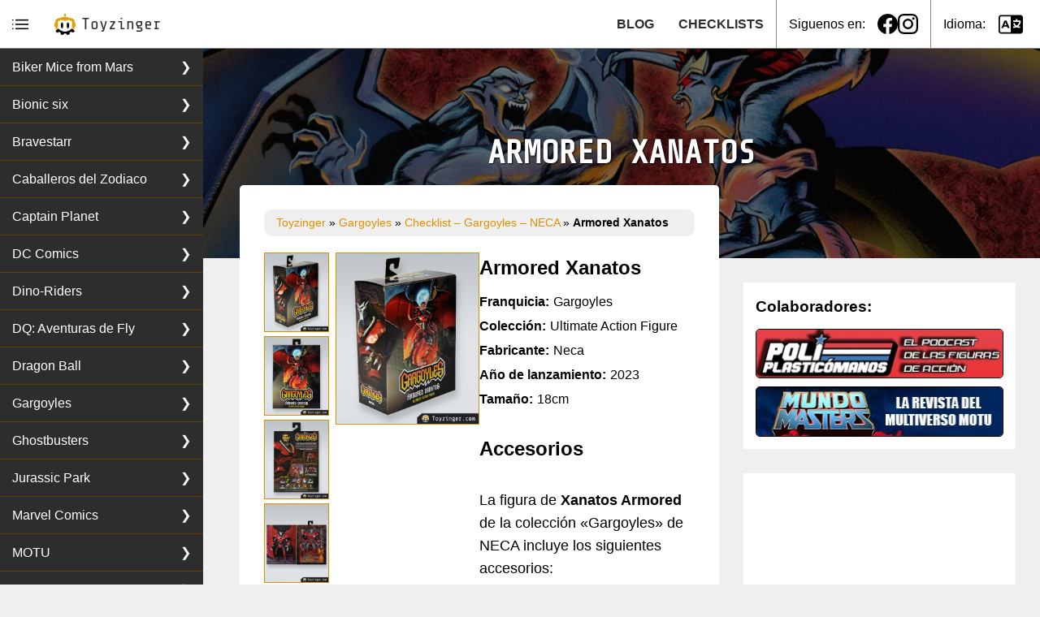

--- FILE ---
content_type: text/html; charset=UTF-8
request_url: https://toyzinger.com/es/gargoyles/checklist-gargoyles-neca/xanatos-armored/
body_size: 11631
content:

<!DOCTYPE html>
<html class="" lang="es">
<head><script data-no-optimize="1">var litespeed_docref=sessionStorage.getItem("litespeed_docref");litespeed_docref&&(Object.defineProperty(document,"referrer",{get:function(){return litespeed_docref}}),sessionStorage.removeItem("litespeed_docref"));</script>
    <meta charset="UTF-8">
    <meta http-equiv="X-UA-Compatible" content="IE=edge">
    <meta name="viewport" content="width=device-width, initial-scale=1">
    <link rel="icon" type="image/x-icon" href="https://toyzinger.com/wp-content/themes/toy_theme/assets/images/favicon.png">
    
    <title>Armored Xanatos - NECA Gargoyles</title>
    <!-- Google tag (gtag.js) -->
<script async src="https://www.googletagmanager.com/gtag/js?id=G-0YR8KEB46T"></script>
<script>
  window.dataLayer = window.dataLayer || [];
  function gtag(){dataLayer.push(arguments);}
  gtag('js', new Date());

  gtag('config', 'G-0YR8KEB46T');
</script>    <meta name='robots' content='index, follow, max-image-preview:large, max-snippet:-1, max-video-preview:-1' />
<link rel="alternate" hreflang="en" href="https://toyzinger.com/en/gargoyles/checklist-gargoyles-neca/xanatos-armored/" />
<link rel="alternate" hreflang="es" href="https://toyzinger.com/es/gargoyles/checklist-gargoyles-neca/xanatos-armored/" />
<link rel="alternate" hreflang="x-default" href="https://toyzinger.com/es/gargoyles/checklist-gargoyles-neca/xanatos-armored/" />

	<!-- This site is optimized with the Yoast SEO plugin v26.7 - https://yoast.com/wordpress/plugins/seo/ -->
	<meta name="description" content="Información sobre la figura de Armored Xanatos de la colección Gargoyles, creada por la juguetera NECA en la década de los 2020&#039;s" />
	<link rel="canonical" href="https://toyzinger.com/es/gargoyles/checklist-gargoyles-neca/xanatos-armored/" />
	<meta property="og:locale" content="es_ES" />
	<meta property="og:type" content="article" />
	<meta property="og:title" content="Armored Xanatos - NECA Gargoyles" />
	<meta property="og:description" content="Información sobre la figura de Armored Xanatos de la colección Gargoyles, creada por la juguetera NECA en la década de los 2020&#039;s" />
	<meta property="og:url" content="https://toyzinger.com/es/gargoyles/checklist-gargoyles-neca/xanatos-armored/" />
	<meta property="og:site_name" content="Toyzinger" />
	<meta property="article:publisher" content="https://www.facebook.com/toyzinger" />
	<meta property="article:modified_time" content="2024-05-07T14:43:10+00:00" />
	<meta property="og:image" content="https://toyzinger.com/wp-content/uploads/2023/01/gargoyles-figuras-coleccionables-demona.jpg" />
	<meta property="og:image:width" content="1200" />
	<meta property="og:image:height" content="300" />
	<meta property="og:image:type" content="image/jpeg" />
	<meta name="twitter:card" content="summary_large_image" />
	<meta name="twitter:label1" content="Tiempo de lectura" />
	<meta name="twitter:data1" content="3 minutos" />
	<script type="application/ld+json" class="yoast-schema-graph">{"@context":"https://schema.org","@graph":[{"@type":"WebPage","@id":"https://toyzinger.com/es/gargoyles/checklist-gargoyles-neca/xanatos-armored/","url":"https://toyzinger.com/es/gargoyles/checklist-gargoyles-neca/xanatos-armored/","name":"Armored Xanatos - NECA Gargoyles","isPartOf":{"@id":"https://toyzinger.com/es/#website"},"primaryImageOfPage":{"@id":"https://toyzinger.com/es/gargoyles/checklist-gargoyles-neca/xanatos-armored/#primaryimage"},"image":{"@id":"https://toyzinger.com/es/gargoyles/checklist-gargoyles-neca/xanatos-armored/#primaryimage"},"thumbnailUrl":"https://toyzinger.com/wp-content/uploads/2023/01/gargoyles-figuras-coleccionables-demona.jpg","datePublished":"2023-08-08T16:01:41+00:00","dateModified":"2024-05-07T14:43:10+00:00","description":"Información sobre la figura de Armored Xanatos de la colección Gargoyles, creada por la juguetera NECA en la década de los 2020's","breadcrumb":{"@id":"https://toyzinger.com/es/gargoyles/checklist-gargoyles-neca/xanatos-armored/#breadcrumb"},"inLanguage":"es","potentialAction":[{"@type":"ReadAction","target":["https://toyzinger.com/es/gargoyles/checklist-gargoyles-neca/xanatos-armored/"]}]},{"@type":"ImageObject","inLanguage":"es","@id":"https://toyzinger.com/es/gargoyles/checklist-gargoyles-neca/xanatos-armored/#primaryimage","url":"https://toyzinger.com/wp-content/uploads/2023/01/gargoyles-figuras-coleccionables-demona.jpg","contentUrl":"https://toyzinger.com/wp-content/uploads/2023/01/gargoyles-figuras-coleccionables-demona.jpg","width":1200,"height":300,"caption":"Figuras Colección Gargoyles"},{"@type":"BreadcrumbList","@id":"https://toyzinger.com/es/gargoyles/checklist-gargoyles-neca/xanatos-armored/#breadcrumb","itemListElement":[{"@type":"ListItem","position":1,"name":"Toyzinger","item":"https://toyzinger.com/es/"},{"@type":"ListItem","position":2,"name":"Gargoyles","item":"https://toyzinger.com/es/gargoyles/"},{"@type":"ListItem","position":3,"name":"Checklist &#8211; Gargoyles &#8211; NECA","item":"https://toyzinger.com/es/gargoyles/checklist-gargoyles-neca/"},{"@type":"ListItem","position":4,"name":"Armored Xanatos"}]},{"@type":"WebSite","@id":"https://toyzinger.com/es/#website","url":"https://toyzinger.com/es/","name":"Toyzinger","description":"Coleccionismo de figuras y juguetes","publisher":{"@id":"https://toyzinger.com/es/#organization"},"potentialAction":[{"@type":"SearchAction","target":{"@type":"EntryPoint","urlTemplate":"https://toyzinger.com/es/?s={search_term_string}"},"query-input":{"@type":"PropertyValueSpecification","valueRequired":true,"valueName":"search_term_string"}}],"inLanguage":"es"},{"@type":"Organization","@id":"https://toyzinger.com/es/#organization","name":"Toyzinger","url":"https://toyzinger.com/es/","logo":{"@type":"ImageObject","inLanguage":"es","@id":"https://toyzinger.com/es/#/schema/logo/image/","url":"https://toyzinger.com/wp-content/uploads/2022/10/toyzinger_logo.png","contentUrl":"https://toyzinger.com/wp-content/uploads/2022/10/toyzinger_logo.png","width":561,"height":568,"caption":"Toyzinger"},"image":{"@id":"https://toyzinger.com/es/#/schema/logo/image/"},"sameAs":["https://www.facebook.com/toyzinger","https://www.instagram.com/toyzinger_com/"]}]}</script>
	<!-- / Yoast SEO plugin. -->


<link rel="alternate" title="oEmbed (JSON)" type="application/json+oembed" href="https://toyzinger.com/es/wp-json/oembed/1.0/embed?url=https%3A%2F%2Ftoyzinger.com%2Fes%2Fgargoyles%2Fchecklist-gargoyles-neca%2Fxanatos-armored%2F" />
<link rel="alternate" title="oEmbed (XML)" type="text/xml+oembed" href="https://toyzinger.com/es/wp-json/oembed/1.0/embed?url=https%3A%2F%2Ftoyzinger.com%2Fes%2Fgargoyles%2Fchecklist-gargoyles-neca%2Fxanatos-armored%2F&#038;format=xml" />

<link data-optimized="2" rel="stylesheet" href="https://toyzinger.com/wp-content/litespeed/css/0106016763901a0c396e5a368bbcdf5b.css?ver=6fa8a" />
















<script type="text/javascript" id="wpml-cookie-js-extra">
/* <![CDATA[ */
var wpml_cookies = {"wp-wpml_current_language":{"value":"es","expires":1,"path":"/"}};
var wpml_cookies = {"wp-wpml_current_language":{"value":"es","expires":1,"path":"/"}};
//# sourceURL=wpml-cookie-js-extra
/* ]]> */
</script>
<script type="text/javascript" src="https://toyzinger.com/wp-content/plugins/sitepress-multilingual-cms/res/js/cookies/language-cookie.js?ver=4.6.9" id="wpml-cookie-js" defer="defer" data-wp-strategy="defer"></script>
<script type="text/javascript" src="https://toyzinger.com/wp-content/themes/toy_theme/build/index.js?ver=2.1.1" id="script-js"></script>
<link rel="https://api.w.org/" href="https://toyzinger.com/es/wp-json/" /><link rel="alternate" title="JSON" type="application/json" href="https://toyzinger.com/es/wp-json/wp/v2/pages/8073" /><link rel="EditURI" type="application/rsd+xml" title="RSD" href="https://toyzinger.com/xmlrpc.php?rsd" />
<meta name="generator" content="WordPress 6.9" />
<link rel='shortlink' href='https://toyzinger.com/es/?p=8073' />
<meta name="generator" content="WPML ver:4.6.9 stt:1,2;" />
    <script async src="https://pagead2.googlesyndication.com/pagead/js/adsbygoogle.js?client=ca-pub-2756201544226128" crossorigin="anonymous"></script>
    <link rel="apple-touch-icon" href="https://toyzinger.com/wp-content/themes/toy_theme/assets/images/touch-icon.png">
    <link rel="apple-touch-startup-image" href="https://toyzinger.com/wp-content/themes/toy_theme/assets/images/launch.png">
    <meta name="apple-mobile-web-app-title" content="Toyzinger">
    <meta name="apple-mobile-web-app-capable" content="yes">

</head>
<body>
  <header class="header__base" id="header__component">

  <div class="header__menuBtn header__section">
    <button class="header__menuBtn-button">
      <img class="header__menuBtn-icon" src="https://toyzinger.com/wp-content/themes/toy_theme/assets/icons/menu.svg" alt="menu">
    </button>
  </div>

  <a class="header__logo header__section" href="https://toyzinger.com/es/" title="Toyzinger">
    <img class="header__logo-img" src="https://toyzinger.com/wp-content/themes/toy_theme/assets/images/toyzinger_logo.png" alt="Toyzinger logo">
    <span class="header__logo-text">Toyzinger</span>
  </a>

  <nav class="header__menu">
    <ul id="menu-header-menu-spanish" class="menu"><li id="menu-item-19333" class="menu-item menu-item-type-post_type menu-item-object-page menu-item-19333"><a href="https://toyzinger.com/es/action-figures/">CHECKLISTS</a></li>
<li id="menu-item-19334" class="menu-item menu-item-type-post_type menu-item-object-page menu-item-19334"><a href="https://toyzinger.com/es/blog/">BLOG</a></li>
</ul>  </nav>

  <!-- <div class="header__search header__section">
      </div> -->

  <!-- SOCIAL ICONS = https://simpleicons.org/ -->
  <div class="header__social header__section">
    <span class="header__social-label">Siguenos en:</span>
    <ul class="header__social-list">
      <li class="header__social-item">
        <a href="https://www.facebook.com/toyzinger" target="_blank" class="header__social-link" title="facebook coleccion juguetes">
          <img class="header__social-icon" src="https://toyzinger.com/wp-content/themes/toy_theme/assets/icons/facebook.svg" alt="facebook">
        </a>
      </li>
      <li class="header__social-item">
        <a href="https://www.instagram.com/toyzinger_com" target="_blank" class="header__social-link" title="instagram coleccion juguetes">
          <img class="header__social-icon" src="https://toyzinger.com/wp-content/themes/toy_theme/assets/icons/instagram.svg" alt="instagram">
        </a>
      </li>
    </ul>
  </div>

  <!-- LANGUAGE -->
  <div class="header__language header__section">
    <span class="header__language-label">Idioma:</span>
    <button class="header__language-button">
      <img class="header__language-icon" src="https://toyzinger.com/wp-content/themes/toy_theme/assets/icons/language-3.svg" alt="language">
    </button>

    <div class="header__language-menu">
      <ul id="menu-language-menu" class="menu"><li id="menu-item-wpml-ls-1115-en" class="menu-item wpml-ls-slot-1115 wpml-ls-item wpml-ls-item-en wpml-ls-menu-item wpml-ls-first-item menu-item-type-wpml_ls_menu_item menu-item-object-wpml_ls_menu_item menu-item-wpml-ls-1115-en"><a href="https://toyzinger.com/en/gargoyles/checklist-gargoyles-neca/xanatos-armored/" title="English"><img
            class="wpml-ls-flag"
            src="https://toyzinger.com/wp-content/plugins/sitepress-multilingual-cms/res/flags/en.svg"
            alt=""
            
            
    /><span class="wpml-ls-native" lang="en">English</span></a></li>
<li id="menu-item-wpml-ls-1115-es" class="menu-item wpml-ls-slot-1115 wpml-ls-item wpml-ls-item-es wpml-ls-current-language wpml-ls-menu-item wpml-ls-last-item menu-item-type-wpml_ls_menu_item menu-item-object-wpml_ls_menu_item menu-item-wpml-ls-1115-es"><a href="https://toyzinger.com/es/gargoyles/checklist-gargoyles-neca/xanatos-armored/" title="Español"><img
            class="wpml-ls-flag"
            src="https://toyzinger.com/wp-content/plugins/sitepress-multilingual-cms/res/flags/es.svg"
            alt=""
            
            
    /><span class="wpml-ls-native" lang="es">Español</span></a></li>
</ul>    </div>

  </div>


</header>
  <div class="web__wrapper">
    <div class="sidebar-menu__wrapper" id="sidebar-menu__component">
  <div class="sidebar-menu__base">
    <div class="sidebar-menu__box">
      <nav class="sidebar-menu__list"><ul id="menu-sidebar-menu" class="menu"><li id="menu-item-20129" class="menu-item menu-item-type-post_type menu-item-object-page menu-item-20129"><a href="https://toyzinger.com/es/biker-mice-from-mars/" title="Biker Mice">Biker Mice from Mars</a></li>
<li id="menu-item-4105" class="menu-item menu-item-type-post_type menu-item-object-page menu-item-4105"><a href="https://toyzinger.com/es/bionic-six/" title="Figures Bionic six">Bionic six</a></li>
<li id="menu-item-22959" class="menu-item menu-item-type-post_type menu-item-object-page menu-item-22959"><a href="https://toyzinger.com/es/bravestarr/" title="Bravestarr collection">Bravestarr</a></li>
<li id="menu-item-33" class="menu-item menu-item-type-post_type menu-item-object-page menu-item-33"><a href="https://toyzinger.com/es/saint-seiya/" title="Figuras Saint Seiya">Caballeros del Zodiaco</a></li>
<li id="menu-item-8825" class="menu-item menu-item-type-post_type menu-item-object-page menu-item-8825"><a href="https://toyzinger.com/es/captain-planet/" title="Figuras Captain Planet">Captain Planet</a></li>
<li id="menu-item-6611" class="menu-item menu-item-type-post_type menu-item-object-page menu-item-6611"><a href="https://toyzinger.com/es/dc-comics/" title="Figuras DC Comics">DC Comics</a></li>
<li id="menu-item-11021" class="menu-item menu-item-type-post_type menu-item-object-page menu-item-11021"><a href="https://toyzinger.com/es/dino-riders/" title="Figuras Dino-riders">Dino-Riders</a></li>
<li id="menu-item-72" class="menu-item menu-item-type-post_type menu-item-object-page menu-item-72"><a href="https://toyzinger.com/es/dragon-quest/" title="Figuras Dragon Quest">DQ: Aventuras de Fly</a></li>
<li id="menu-item-2035" class="menu-item menu-item-type-post_type menu-item-object-page menu-item-2035"><a href="https://toyzinger.com/es/dragon-ball/" title="Figures Dragon Ball">Dragon Ball</a></li>
<li id="menu-item-3362" class="menu-item menu-item-type-post_type menu-item-object-page current-page-ancestor menu-item-3362"><a href="https://toyzinger.com/es/gargoyles/" title="Figures Gargoyles">Gargoyles</a></li>
<li id="menu-item-28317" class="menu-item menu-item-type-post_type menu-item-object-page menu-item-28317"><a href="https://toyzinger.com/es/ghostbusters/" title="Figuras Ghostbusters">Ghostbusters</a></li>
<li id="menu-item-32268" class="menu-item menu-item-type-post_type menu-item-object-page menu-item-32268"><a href="https://toyzinger.com/es/jurassic-park/">Jurassic Park</a></li>
<li id="menu-item-21060" class="menu-item menu-item-type-post_type menu-item-object-page menu-item-21060"><a href="https://toyzinger.com/es/marvel-comics/" title="Figuras Marvel">Marvel Comics</a></li>
<li id="menu-item-27" class="menu-item menu-item-type-post_type menu-item-object-page menu-item-27"><a href="https://toyzinger.com/es/masters-of-the-universe/" title="Figures MOTU">MOTU</a></li>
<li id="menu-item-31383" class="menu-item menu-item-type-post_type menu-item-object-page menu-item-31383"><a href="https://toyzinger.com/es/pokemon/" title="Pokemon figures">Pokemon</a></li>
<li id="menu-item-23398" class="menu-item menu-item-type-post_type menu-item-object-page menu-item-23398"><a href="https://toyzinger.com/es/power-rangers/" title="Figuras power rangers">Power Rangers</a></li>
<li id="menu-item-4469" class="menu-item menu-item-type-post_type menu-item-object-page menu-item-4469"><a href="https://toyzinger.com/es/samurai-troopers/" title="Figuras Samurai Troopers">Samurai Troopers</a></li>
<li id="menu-item-4020" class="menu-item menu-item-type-post_type menu-item-object-page menu-item-4020"><a href="https://toyzinger.com/es/silverhawks/" title="Figuras Silverhawks">Silverhawks</a></li>
<li id="menu-item-6282" class="menu-item menu-item-type-post_type menu-item-object-page menu-item-6282"><a href="https://toyzinger.com/es/space-jam/" title="Figuras Space Jam">Space Jam</a></li>
<li id="menu-item-9221" class="menu-item menu-item-type-post_type menu-item-object-page menu-item-9221"><a href="https://toyzinger.com/es/star-wars/" title="Figuras Star wars">Star Wars</a></li>
<li id="menu-item-4657" class="menu-item menu-item-type-post_type menu-item-object-page menu-item-4657"><a href="https://toyzinger.com/es/street-sharks/" title="Figuras Street Sharks">Street Sharks</a></li>
<li id="menu-item-5563" class="menu-item menu-item-type-post_type menu-item-object-page menu-item-5563"><a href="https://toyzinger.com/es/thundercats/" title="Figuras Thundercats">Thundercats</a></li>
<li id="menu-item-32" class="menu-item menu-item-type-post_type menu-item-object-page menu-item-32"><a href="https://toyzinger.com/es/teenage-mutant-ninja-turtles/" title="Figuras Tortugas Ninja">TMNT</a></li>
<li id="menu-item-123" class="menu-item menu-item-type-post_type menu-item-object-page menu-item-123"><a href="https://toyzinger.com/es/toxic-crusaders/" title="Figuras Toxic Crusaders">Toxic Crusaders</a></li>
<li id="menu-item-12568" class="menu-item menu-item-type-post_type menu-item-object-page menu-item-12568"><a href="https://toyzinger.com/es/transformers/" title="Figures Transformers">Transformers</a></li>
<li id="menu-item-11848" class="menu-item menu-item-type-post_type menu-item-object-page menu-item-11848"><a href="https://toyzinger.com/es/wrestling/" title="Figuras Wrestling">Wrestling</a></li>
</ul></nav>    </div>
  </div>
</div>
    <div class="web__rigth">
      <main class="web__main">

  <div class="jumbotron__base">
  <figure class="jumbotron__image"> <img width="1200" height="300" src="https://toyzinger.com/wp-content/uploads/2023/01/gargoyles-figuras-coleccionables-demona.jpg" class="attachment-post-thumbnail size-post-thumbnail wp-post-image" alt="Figuras Colección Gargoyles" decoding="async" fetchpriority="high" srcset="https://toyzinger.com/wp-content/uploads/2023/01/gargoyles-figuras-coleccionables-demona.jpg 1200w, https://toyzinger.com/wp-content/uploads/2023/01/gargoyles-figuras-coleccionables-demona-300x75.jpg 300w, https://toyzinger.com/wp-content/uploads/2023/01/gargoyles-figuras-coleccionables-demona-768x192.jpg 768w, https://toyzinger.com/wp-content/uploads/2023/01/gargoyles-figuras-coleccionables-demona-1024x256.jpg 1024w" sizes="(max-width: 1200px) 100vw, 1200px" /> </figure>
  <h1 class="jumbotron__title"> Armored Xanatos </h1>
</div>
  <div class="web__content">
    <div class="web__box">
      <main class="main__base">

        <div class="main__box">
          <div id="breadcrumb" class="breadcrumb"><span><span><a href="https://toyzinger.com/es/">Toyzinger</a></span> » <span><a href="https://toyzinger.com/es/gargoyles/">Gargoyles</a></span> » <span><a href="https://toyzinger.com/es/gargoyles/checklist-gargoyles-neca/">Checklist &#8211; Gargoyles &#8211; NECA</a></span> » <span class="breadcrumb_last" aria-current="page"><strong>Armored Xanatos</strong></span></span></div>          
<div class="wp-block-columns is-layout-flex wp-container-core-columns-is-layout-9d6595d7 wp-block-columns-is-layout-flex">
<div class="wp-block-column is-layout-flow wp-block-column-is-layout-flow">
<div class="toy-gallery__base" data-component="toyGalleryV2Component"><div class="toy-gallery__box"><div class="toy-gallery__list"><img decoding="async" src="https://toyzinger.com/wp-content/uploads/2023/08/gargoyles-neca-figure-armored-xanatos-moc-250x300.jpg" alt="Gargoyles - Neca - Armored Xanatos" id="8108" data-full="https://toyzinger.com/wp-content/uploads/2023/08/gargoyles-neca-figure-armored-xanatos-moc.jpg"/><img decoding="async" src="https://toyzinger.com/wp-content/uploads/2023/08/gargoyles-neca-figure-armored-xanatos-new-250x300.jpg" alt="Gargoyles - Neca - Armored Xanatos" id="8109" data-full="https://toyzinger.com/wp-content/uploads/2023/08/gargoyles-neca-figure-armored-xanatos-new.jpg"/><img decoding="async" src="https://toyzinger.com/wp-content/uploads/2023/08/gargoyles-neca-figure-armored-xanatos-box-250x300.jpg" alt="Gargoyles - Neca - Armored Xanatos" id="8107" data-full="https://toyzinger.com/wp-content/uploads/2023/08/gargoyles-neca-figure-armored-xanatos-box.jpg"/><img decoding="async" src="https://toyzinger.com/wp-content/uploads/2023/08/gargoyles-neca-figure-armored-xanatos-open-250x300.jpg" alt="Gargoyles - Neca - Armored Xanatos" id="8110" data-full="https://toyzinger.com/wp-content/uploads/2023/08/gargoyles-neca-figure-armored-xanatos-open.jpg"/><img decoding="async" src="https://toyzinger.com/wp-content/uploads/2023/08/gargoyles-neca-figure-armored-xanatos-accesorios-250x300.jpg" alt="Gargoyles - Neca - Armored Xanatos" id="8106" data-full="https://toyzinger.com/wp-content/uploads/2023/08/gargoyles-neca-figure-armored-xanatos-accesorios.jpg"/></div><div class="toy-gallery__main"><img decoding="async" src="https://toyzinger.com/wp-content/uploads/2023/08/gargoyles-neca-figure-armored-xanatos-moc.jpg" alt="Gargoyles - Neca - Armored Xanatos"/></div></div></div>
</div>



<div class="wp-block-column is-layout-flow wp-block-column-is-layout-flow">
<div class="wp-block-toyzinger-toy-data-sheet toy-data-sheet__base" itemscope itemtype="http://schema.org/Product"><h2 class="toy-data-sheet__title" itemprop="name">Armored Xanatos</h2><ul class="toy-data-sheet__list"><li class="toy-data-sheet__item"><span class="toy-data-sheet__label">Franquicia:</span><span class="toy-data-sheet__value" itemprop="disambiguatingDescription">Gargoyles</span></li><li class="toy-data-sheet__item"><span class="toy-data-sheet__label">Colección:</span><span class="toy-data-sheet__value">Ultimate Action Figure</span></li><li class="toy-data-sheet__item"><span class="toy-data-sheet__label">Fabricante:</span><span class="toy-data-sheet__value" itemprop="brand">Neca</span></li><li class="toy-data-sheet__item"><span class="toy-data-sheet__label">Año de lanzamiento:</span><span class="toy-data-sheet__value" itemprop="releaseDate">2023</span></li><li class="toy-data-sheet__item"><span class="toy-data-sheet__label">Tamaño:</span><span class="toy-data-sheet__value" itemprop="size">18cm</span></li></ul></div>



<p></p>



<h3 class="wp-block-heading">Accesorios</h3>



<p></p>



<p>La figura de <strong>Xanatos Armored</strong> de la colección «Gargoyles» de NECA incluye los siguientes accesorios:</p>



<p></p>



<div class="wp-block-advgb-list"><ul class="advgblist-5de8e123-fea2-4648-a847-bb80585d3063 advgb-list advgb-list-minus">
<li>Manos x4</li>



<li>Cabeza Armadura</li>



<li>Cabeza Xanatos</li>



<li>Pistolas x2</li>



<li>Alas x2</li>



<li>Bolas de fuego x3</li>
</ul></div>
</div>
</div>



<p></p>



<h3 class="wp-block-heading">Curiosidades y variantes de la figura</h3>



<p></p>



<p>La figura de <strong>Armored Xanatos</strong> es parte de la colección “Ultimate Action Figure” de NECA, una colección de figuras premium de una escala de 7 pulgas (18cm), estas figuras están pensadas para un público adulto, ya que su precio es bastante elevado, así como su calidad.</p>



<p></p>



<p>En este caso nos encontramos con la segunda figura de <strong>Xanatos</strong> en la colección, ahora con la armadura de combate, que resulta ser igual que la de los robots que su empresa fabrica.</p>



<p></p>



<h3 class="wp-block-heading">Personaje</h3>



<p></p>



<p><strong>Xanatos</strong> es un multimillonario dueño y CEO de Xanatos Enterprise, es la persona que consiguió romper el hechizo de Magus y así despertar a las gárgolas de su letargo.</p>



<h3 class="wp-block-heading"></h3>
        </div>

        
<section class="figure-siblings__wrapper">
  <h3 class="figure-siblings__title">Más piezas de la colección:</h3>
  <div class="figure-siblings__items">
    <a class="figure-siblings__link" title="Thailog" href="https://toyzinger.com/es/gargoyles/checklist-gargoyles-neca/thailog/">
      <div class="figure-siblings__icon"><i>➤</i></div>
      <span class="figure-siblings__text">Thailog</span>
    </a>
    <div class="figure-siblings__separator">&nbsp;</div>
    <a class="figure-siblings__link" title="Thailog" href="https://toyzinger.com/es/gargoyles/checklist-gargoyles-neca/goliath-vg/">
      <span class="figure-siblings__text">Goliath (VG)</span>
      <div class="figure-siblings__icon"><i>➤</i></div>
    </a>
  </div>
</section>        

  <div class="last-posts__wrapper">
    <h3 class="last-posts__headline">ÚLTIMOS POSTS...</h3>
    <div class="last-posts__flex">

      <a class="last-posts__link" href="https://toyzinger.com/es/blog/pokemon-tomy-ranking-de-rareza/">
      <article class="last-posts__article">
        <figure class="last-posts__image"><img width="1200" height="300" src="https://toyzinger.com/wp-content/uploads/2025/06/pokemon-vintage-figures.webp" class="attachment-post-thumbnail size-post-thumbnail wp-post-image" alt="Pokemon figures" decoding="async" srcset="https://toyzinger.com/wp-content/uploads/2025/06/pokemon-vintage-figures.webp 1200w, https://toyzinger.com/wp-content/uploads/2025/06/pokemon-vintage-figures-300x75.webp 300w, https://toyzinger.com/wp-content/uploads/2025/06/pokemon-vintage-figures-1024x256.webp 1024w, https://toyzinger.com/wp-content/uploads/2025/06/pokemon-vintage-figures-768x192.webp 768w, https://toyzinger.com/wp-content/uploads/2025/06/pokemon-vintage-figures-180x45.webp 180w" sizes="(max-width: 1200px) 100vw, 1200px" /></figure>
        <div class="last-posts__content">
          <h4 class="last-posts__title">Pokemon Tomy, ranking de rareza</h4>
          <div class="last-posts__excerpt"><p>La colección de figuras de Pokémon lanzada por Tomy en la primera generación (Kanto) es, sin duda, la más icónica, deseada y valorada por los coleccionistas de todo el mundo. No solo por su antigüedad, sino porque fueron las primeras figuras físicas jamás producidas de los personajes de la famosa franquicia. El reto de completar [&hellip;]</p>
</div>
        </div>
      </article>
    </a>
      <a class="last-posts__link" href="https://toyzinger.com/es/blog/historia-de-los-street-sharks/">
      <article class="last-posts__article">
        <figure class="last-posts__image"><img width="1200" height="300" src="https://toyzinger.com/wp-content/uploads/2023/04/street-sharks-coleccion-figuras-02.jpg" class="attachment-post-thumbnail size-post-thumbnail wp-post-image" alt="Street Sharks figuras de acción" decoding="async" srcset="https://toyzinger.com/wp-content/uploads/2023/04/street-sharks-coleccion-figuras-02.jpg 1200w, https://toyzinger.com/wp-content/uploads/2023/04/street-sharks-coleccion-figuras-02-300x75.jpg 300w, https://toyzinger.com/wp-content/uploads/2023/04/street-sharks-coleccion-figuras-02-768x192.jpg 768w, https://toyzinger.com/wp-content/uploads/2023/04/street-sharks-coleccion-figuras-02-1024x256.jpg 1024w" sizes="(max-width: 1200px) 100vw, 1200px" /></figure>
        <div class="last-posts__content">
          <h4 class="last-posts__title">Historia de los Street Sharks</h4>
          <div class="last-posts__excerpt"><p>Si creciste en los 90, probablemente recuerdes a esos tiburones gigantes con abdominales de acero, gafas de sol y patines, soltando frases como “¡a morder el asfalto!”. Sí, eran los Street Sharks, una franquicia nacida en plena fiebre por los héroes mutantes antropomórficos, cuando cualquier criatura musculosa con actitud radical podía convertirse en ídolo infantil. [&hellip;]</p>
</div>
        </div>
      </article>
    </a>
      <a class="last-posts__link" href="https://toyzinger.com/es/blog/del-vengador-toxico-a-los-toxic-crusaders/">
      <article class="last-posts__article">
        <figure class="last-posts__image"><img width="1200" height="300" src="https://toyzinger.com/wp-content/uploads/2022/10/toxic-crusader-figure-collection.jpg" class="attachment-post-thumbnail size-post-thumbnail wp-post-image" alt="Toxic Crusaders figuras coleccionables" decoding="async" loading="lazy" srcset="https://toyzinger.com/wp-content/uploads/2022/10/toxic-crusader-figure-collection.jpg 1200w, https://toyzinger.com/wp-content/uploads/2022/10/toxic-crusader-figure-collection-300x75.jpg 300w, https://toyzinger.com/wp-content/uploads/2022/10/toxic-crusader-figure-collection-768x192.jpg 768w, https://toyzinger.com/wp-content/uploads/2022/10/toxic-crusader-figure-collection-1024x256.jpg 1024w" sizes="auto, (max-width: 1200px) 100vw, 1200px" /></figure>
        <div class="last-posts__content">
          <h4 class="last-posts__title">Del «Vengador Tóxico» a los «Toxic Crusaders»</h4>
          <div class="last-posts__excerpt"><p>En 1984, el estudio Troma Entertainment estrenó El Vengador Tóxico, una película que se convertiría en un clásico de culto dentro del cine de serie B. Dirigida por Lloyd Kaufman y Michael Herz, la película combinaba gore, humor negro y un mensaje ecologista dentro de un relato de superhéroes poco convencional. La historia sigue a [&hellip;]</p>
</div>
        </div>
      </article>
    </a>
  
  </div>
  </div>


        <div class="main__box main__box--ad">
  <script async src="https://pagead2.googlesyndication.com/pagead/js/adsbygoogle.js?client=ca-pub-2756201544226128" crossorigin="anonymous"></script>
  <!-- End Post Ad -->
  <ins class="adsbygoogle"
      style="display:block"
      data-ad-client="ca-pub-2756201544226128"
      data-ad-slot="5916028276"
      data-ad-format="auto"
      data-full-width-responsive="true"></ins>
  <script>(adsbygoogle = window.adsbygoogle || []).push({});</script>
</div>
      </main>

      <aside class="aside__base">

  
  <!-- COLABORADORES -->
  <div class="aside__box aside__colaboradores">
      <h6 class="aside__colaboradores-title">Colaboradores:</h6>
            <a class="aside__colaboradores-link" href="https://poliplasticomanos.blogspot.com/" target="_blank" title="Podcast figuras de acción">
        <img class="aside__colaboradores-image" src="https://toyzinger.com/wp-content/themes/toy_theme/assets/colaboradores/poliplasticomanos-podcast-figuras.webp" alt="Poliplasticomanos - Podcast figuras de acción">
      </a>
      <a class="aside__colaboradores-link" href="https://mundomasters.es/" target="_blank" title="Revista MOTU">
        <img class="aside__colaboradores-image" src="https://toyzinger.com/wp-content/themes/toy_theme/assets/colaboradores/mundo-masters-motu-revista.webp" alt="Mundo Masters - Revista Multiverso MOTU">
      </a>
  </div>

  <div class="aside__box aside__ad">
  <script async src="https://pagead2.googlesyndication.com/pagead/js/adsbygoogle.js?client=ca-pub-2756201544226128" crossorigin="anonymous"></script>
  <!-- Aside Ad -->
  <ins class="adsbygoogle"
      style="display:inline-block;width:305px;height:700px"
      data-ad-client="ca-pub-2756201544226128"
      data-ad-slot="2341930562"></ins>
  <script>(adsbygoogle = window.adsbygoogle || []).push({});</script>
</div>
</aside>
    </div>
  </div>




      </main> <!-- close .web__content -->
      <footer class="footer__base">
  <div class="footer__utils">
    <!-- FOOTER IDIOMA -->
    <div class="footer__lang">
      <h6 class="footer__headings">Cambiar de Idioma:</h6>
      <ul id="menu-language-menu-1" class="menu"><li class="menu-item wpml-ls-slot-1115 wpml-ls-item wpml-ls-item-en wpml-ls-menu-item wpml-ls-first-item menu-item-type-wpml_ls_menu_item menu-item-object-wpml_ls_menu_item menu-item-wpml-ls-1115-en"><a href="https://toyzinger.com/en/gargoyles/checklist-gargoyles-neca/xanatos-armored/" title="English"><img
            class="wpml-ls-flag"
            src="https://toyzinger.com/wp-content/plugins/sitepress-multilingual-cms/res/flags/en.svg"
            alt=""
            
            
    /><span class="wpml-ls-native" lang="en">English</span></a></li>
<li class="menu-item wpml-ls-slot-1115 wpml-ls-item wpml-ls-item-es wpml-ls-current-language wpml-ls-menu-item wpml-ls-last-item menu-item-type-wpml_ls_menu_item menu-item-object-wpml_ls_menu_item menu-item-wpml-ls-1115-es"><a href="https://toyzinger.com/es/gargoyles/checklist-gargoyles-neca/xanatos-armored/" title="Español"><img
            class="wpml-ls-flag"
            src="https://toyzinger.com/wp-content/plugins/sitepress-multilingual-cms/res/flags/es.svg"
            alt=""
            
            
    /><span class="wpml-ls-native" lang="es">Español</span></a></li>
</ul>    </div>
    <!-- FOOTER SOCIAL -->
    <div class="footer__social">
      <h6 class="footer__headings">Siguenos en:</h6>
      <ul id="menu-social-menu" class="menu"><li id="menu-item-2027" class="menu-item menu-item-type-custom menu-item-object-custom menu-item-2027"><a target="_blank" href="https://www.facebook.com/toyzinger">Facebook</a></li>
<li id="menu-item-2028" class="menu-item menu-item-type-custom menu-item-object-custom menu-item-2028"><a target="_blank" href="https://www.instagram.com/toyzinger_com/">Instagram</a></li>
</ul>    </div>
    <!-- FOOTER COPY -->
    <div class="footer__legal">
      <h6 class="footer__headings">Otros Enlaces:</h6>
      <ul id="menu-legal-menu" class="menu"><li id="menu-item-2026" class="menu-item menu-item-type-post_type menu-item-object-page menu-item-2026"><a href="https://toyzinger.com/es/politica-de-cookies-gdpr/" title="Politica de Cookies">Política de Cookies – GDPR</a></li>
<li id="menu-item-2031" class="menu-item menu-item-type-post_type menu-item-object-page menu-item-2031"><a href="https://toyzinger.com/es/contacto/" title="Contactanos">Contacto</a></li>
</ul>    </div>
  </div>

  <div class="footer__retromode">
    <h6 class="footer__headings">Usa el Delorean y viaja en el tiempo...</h6>
    
<div class="retromode__base" id="retromode__component">
  <div class="retromode__road">
    <input class="retromode__checkbox" type="checkbox" id="retromode__check"  />
    <label class="retromode__car" for="retromode__check">
      <img src="https://toyzinger.com/wp-content/themes/toy_theme/assets/images/pixel-delorean.png" alt="Retro Delorean">
    </label>
    <div class="retromode__fire" style='background-image:url("https://toyzinger.com/wp-content/themes/toy_theme/assets/images/pixel-fire.png");'></div>
  </div>
</div>  </div>
</footer>      
<button class="backtotop__button" id="backtotop__component">&#8682;</button>
      <script type="speculationrules">
{"prefetch":[{"source":"document","where":{"and":[{"href_matches":"/es/*"},{"not":{"href_matches":["/wp-*.php","/wp-admin/*","/wp-content/uploads/*","/wp-content/*","/wp-content/plugins/*","/wp-content/themes/toy_theme/*","/es/*\\?(.+)"]}},{"not":{"selector_matches":"a[rel~=\"nofollow\"]"}},{"not":{"selector_matches":".no-prefetch, .no-prefetch a"}}]},"eagerness":"conservative"}]}
</script>
<script type="text/javascript" src="https://toyzinger.com/wp-content/plugins/toy-gutenberg/build/publish.js?ver=1767644398" id="toy-publish-scripts-js"></script>
<script type="text/javascript" src="https://toyzinger.com/wp-includes/js/jquery/jquery.min.js?ver=3.7.1" id="jquery-core-js"></script>
<script type="text/javascript" src="https://toyzinger.com/wp-includes/js/jquery/jquery-migrate.min.js?ver=3.4.1" id="jquery-migrate-js"></script>
<script id="wp-emoji-settings" type="application/json">
{"baseUrl":"https://s.w.org/images/core/emoji/17.0.2/72x72/","ext":".png","svgUrl":"https://s.w.org/images/core/emoji/17.0.2/svg/","svgExt":".svg","source":{"concatemoji":"https://toyzinger.com/wp-includes/js/wp-emoji-release.min.js?ver=6.9"}}
</script>
<script type="module">
/* <![CDATA[ */
/*! This file is auto-generated */
const a=JSON.parse(document.getElementById("wp-emoji-settings").textContent),o=(window._wpemojiSettings=a,"wpEmojiSettingsSupports"),s=["flag","emoji"];function i(e){try{var t={supportTests:e,timestamp:(new Date).valueOf()};sessionStorage.setItem(o,JSON.stringify(t))}catch(e){}}function c(e,t,n){e.clearRect(0,0,e.canvas.width,e.canvas.height),e.fillText(t,0,0);t=new Uint32Array(e.getImageData(0,0,e.canvas.width,e.canvas.height).data);e.clearRect(0,0,e.canvas.width,e.canvas.height),e.fillText(n,0,0);const a=new Uint32Array(e.getImageData(0,0,e.canvas.width,e.canvas.height).data);return t.every((e,t)=>e===a[t])}function p(e,t){e.clearRect(0,0,e.canvas.width,e.canvas.height),e.fillText(t,0,0);var n=e.getImageData(16,16,1,1);for(let e=0;e<n.data.length;e++)if(0!==n.data[e])return!1;return!0}function u(e,t,n,a){switch(t){case"flag":return n(e,"\ud83c\udff3\ufe0f\u200d\u26a7\ufe0f","\ud83c\udff3\ufe0f\u200b\u26a7\ufe0f")?!1:!n(e,"\ud83c\udde8\ud83c\uddf6","\ud83c\udde8\u200b\ud83c\uddf6")&&!n(e,"\ud83c\udff4\udb40\udc67\udb40\udc62\udb40\udc65\udb40\udc6e\udb40\udc67\udb40\udc7f","\ud83c\udff4\u200b\udb40\udc67\u200b\udb40\udc62\u200b\udb40\udc65\u200b\udb40\udc6e\u200b\udb40\udc67\u200b\udb40\udc7f");case"emoji":return!a(e,"\ud83e\u1fac8")}return!1}function f(e,t,n,a){let r;const o=(r="undefined"!=typeof WorkerGlobalScope&&self instanceof WorkerGlobalScope?new OffscreenCanvas(300,150):document.createElement("canvas")).getContext("2d",{willReadFrequently:!0}),s=(o.textBaseline="top",o.font="600 32px Arial",{});return e.forEach(e=>{s[e]=t(o,e,n,a)}),s}function r(e){var t=document.createElement("script");t.src=e,t.defer=!0,document.head.appendChild(t)}a.supports={everything:!0,everythingExceptFlag:!0},new Promise(t=>{let n=function(){try{var e=JSON.parse(sessionStorage.getItem(o));if("object"==typeof e&&"number"==typeof e.timestamp&&(new Date).valueOf()<e.timestamp+604800&&"object"==typeof e.supportTests)return e.supportTests}catch(e){}return null}();if(!n){if("undefined"!=typeof Worker&&"undefined"!=typeof OffscreenCanvas&&"undefined"!=typeof URL&&URL.createObjectURL&&"undefined"!=typeof Blob)try{var e="postMessage("+f.toString()+"("+[JSON.stringify(s),u.toString(),c.toString(),p.toString()].join(",")+"));",a=new Blob([e],{type:"text/javascript"});const r=new Worker(URL.createObjectURL(a),{name:"wpTestEmojiSupports"});return void(r.onmessage=e=>{i(n=e.data),r.terminate(),t(n)})}catch(e){}i(n=f(s,u,c,p))}t(n)}).then(e=>{for(const n in e)a.supports[n]=e[n],a.supports.everything=a.supports.everything&&a.supports[n],"flag"!==n&&(a.supports.everythingExceptFlag=a.supports.everythingExceptFlag&&a.supports[n]);var t;a.supports.everythingExceptFlag=a.supports.everythingExceptFlag&&!a.supports.flag,a.supports.everything||((t=a.source||{}).concatemoji?r(t.concatemoji):t.wpemoji&&t.twemoji&&(r(t.twemoji),r(t.wpemoji)))});
//# sourceURL=https://toyzinger.com/wp-includes/js/wp-emoji-loader.min.js
/* ]]> */
</script>

      </div> <!-- close .web__rigth -->
      </div> <!-- close .web__wrapper -->
  <script data-no-optimize="1">var litespeed_vary=document.cookie.replace(/(?:(?:^|.*;\s*)_lscache_vary\s*\=\s*([^;]*).*$)|^.*$/,"");litespeed_vary||fetch("/wp-content/plugins/litespeed-cache/guest.vary.php",{method:"POST",cache:"no-cache",redirect:"follow"}).then(e=>e.json()).then(e=>{console.log(e),e.hasOwnProperty("reload")&&"yes"==e.reload&&(sessionStorage.setItem("litespeed_docref",document.referrer),window.location.reload(!0))});</script></body>
</html>

<!-- Page cached by LiteSpeed Cache 7.7 on 2026-01-22 22:21:24 -->
<!-- Guest Mode -->

--- FILE ---
content_type: text/html; charset=utf-8
request_url: https://www.google.com/recaptcha/api2/aframe
body_size: 267
content:
<!DOCTYPE HTML><html><head><meta http-equiv="content-type" content="text/html; charset=UTF-8"></head><body><script nonce="Dh_1Of-OGiGbBEsgK_UfvQ">/** Anti-fraud and anti-abuse applications only. See google.com/recaptcha */ try{var clients={'sodar':'https://pagead2.googlesyndication.com/pagead/sodar?'};window.addEventListener("message",function(a){try{if(a.source===window.parent){var b=JSON.parse(a.data);var c=clients[b['id']];if(c){var d=document.createElement('img');d.src=c+b['params']+'&rc='+(localStorage.getItem("rc::a")?sessionStorage.getItem("rc::b"):"");window.document.body.appendChild(d);sessionStorage.setItem("rc::e",parseInt(sessionStorage.getItem("rc::e")||0)+1);localStorage.setItem("rc::h",'1769120487085');}}}catch(b){}});window.parent.postMessage("_grecaptcha_ready", "*");}catch(b){}</script></body></html>

--- FILE ---
content_type: image/svg+xml
request_url: https://toyzinger.com/wp-content/themes/toy_theme/assets/icons/menu.svg
body_size: 133
content:
<?xml version="1.0" encoding="iso-8859-1"?>
<!-- Generator: Adobe Illustrator 19.0.0, SVG Export Plug-In . SVG Version: 6.00 Build 0)  -->
<svg version="1.1" id="Layer_1" xmlns="http://www.w3.org/2000/svg" xmlns:xlink="http://www.w3.org/1999/xlink" x="0px" y="0px"
	 viewBox="0 0 377 377" style="enable-background:new 0 0 377 377;" xml:space="preserve">
<g>
	<circle cx="15" cy="88.5" r="15"/>
	<rect x="75" y="73.5" width="302" height="30"/>
	<circle cx="15" cy="288.5" r="15"/>
	<rect x="75" y="273.5" width="302" height="30"/>
	<circle cx="15" cy="188.5" r="15"/>
	<rect x="75" y="173.5" width="302" height="30"/>
</g>
<g>
</g>
<g>
</g>
<g>
</g>
<g>
</g>
<g>
</g>
<g>
</g>
<g>
</g>
<g>
</g>
<g>
</g>
<g>
</g>
<g>
</g>
<g>
</g>
<g>
</g>
<g>
</g>
<g>
</g>
</svg>


--- FILE ---
content_type: application/x-javascript
request_url: https://toyzinger.com/wp-content/plugins/toy-gutenberg/build/publish.js?ver=1767644398
body_size: 7166
content:
/*! For license information please see publish.js.LICENSE.txt */
(()=>{var e={50:(e,t,r)=>{var n=r(202);e.exports=(n.default||n).template({compiler:[8,">= 4.3.0"],main:function(e,t,r,n,i){return'<div class="image-lightbox__wrapper">\n  <div class="image-lightbox__container">\n    <div class="image-lightbox__content">\n      <button class="image-lightbox__btnLeft"><span></span></button>\n      <div class="image-lightbox__imageContainer">\n        <img src="" alt=""/>\n      </div>\n      <button class="image-lightbox__btnRight"><span></span></button>\n    </div>\n  </div>\n</div>'},useData:!0})},834:(e,t,r)=>{"use strict";function n(e){return e&&e.__esModule?e:{default:e}}function i(e){if(e&&e.__esModule)return e;var t={};if(null!=e)for(var r in e)Object.prototype.hasOwnProperty.call(e,r)&&(t[r]=e[r]);return t.default=e,t}t.__esModule=!0;var o=i(r(67)),a=n(r(558)),s=n(r(728)),l=i(r(392)),u=i(r(628)),c=n(r(982));function d(){var e=new o.HandlebarsEnvironment;return l.extend(e,o),e.SafeString=a.default,e.Exception=s.default,e.Utils=l,e.escapeExpression=l.escapeExpression,e.VM=u,e.template=function(t){return u.template(t,e)},e}var p=d();p.create=d,c.default(p),p.default=p,t.default=p,e.exports=t.default},67:(e,t,r)=>{"use strict";function n(e){return e&&e.__esModule?e:{default:e}}t.__esModule=!0,t.HandlebarsEnvironment=d;var i=r(392),o=n(r(728)),a=r(638),s=r(881),l=n(r(37)),u=r(293);t.VERSION="4.7.7",t.COMPILER_REVISION=8,t.LAST_COMPATIBLE_COMPILER_REVISION=7,t.REVISION_CHANGES={1:"<= 1.0.rc.2",2:"== 1.0.0-rc.3",3:"== 1.0.0-rc.4",4:"== 1.x.x",5:"== 2.0.0-alpha.x",6:">= 2.0.0-beta.1",7:">= 4.0.0 <4.3.0",8:">= 4.3.0"};var c="[object Object]";function d(e,t,r){this.helpers=e||{},this.partials=t||{},this.decorators=r||{},a.registerDefaultHelpers(this),s.registerDefaultDecorators(this)}d.prototype={constructor:d,logger:l.default,log:l.default.log,registerHelper:function(e,t){if(i.toString.call(e)===c){if(t)throw new o.default("Arg not supported with multiple helpers");i.extend(this.helpers,e)}else this.helpers[e]=t},unregisterHelper:function(e){delete this.helpers[e]},registerPartial:function(e,t){if(i.toString.call(e)===c)i.extend(this.partials,e);else{if(void 0===t)throw new o.default('Attempting to register a partial called "'+e+'" as undefined');this.partials[e]=t}},unregisterPartial:function(e){delete this.partials[e]},registerDecorator:function(e,t){if(i.toString.call(e)===c){if(t)throw new o.default("Arg not supported with multiple decorators");i.extend(this.decorators,e)}else this.decorators[e]=t},unregisterDecorator:function(e){delete this.decorators[e]},resetLoggedPropertyAccesses:function(){u.resetLoggedProperties()}};var p=l.default.log;t.log=p,t.createFrame=i.createFrame,t.logger=l.default},881:(e,t,r)=>{"use strict";t.__esModule=!0,t.registerDefaultDecorators=function(e){i.default(e)};var n,i=(n=r(670))&&n.__esModule?n:{default:n}},670:(e,t,r)=>{"use strict";t.__esModule=!0;var n=r(392);t.default=function(e){e.registerDecorator("inline",(function(e,t,r,i){var o=e;return t.partials||(t.partials={},o=function(i,o){var a=r.partials;r.partials=n.extend({},a,t.partials);var s=e(i,o);return r.partials=a,s}),t.partials[i.args[0]]=i.fn,o}))},e.exports=t.default},728:(e,t)=>{"use strict";t.__esModule=!0;var r=["description","fileName","lineNumber","endLineNumber","message","name","number","stack"];function n(e,t){var i=t&&t.loc,o=void 0,a=void 0,s=void 0,l=void 0;i&&(o=i.start.line,a=i.end.line,s=i.start.column,l=i.end.column,e+=" - "+o+":"+s);for(var u=Error.prototype.constructor.call(this,e),c=0;c<r.length;c++)this[r[c]]=u[r[c]];Error.captureStackTrace&&Error.captureStackTrace(this,n);try{i&&(this.lineNumber=o,this.endLineNumber=a,Object.defineProperty?(Object.defineProperty(this,"column",{value:s,enumerable:!0}),Object.defineProperty(this,"endColumn",{value:l,enumerable:!0})):(this.column=s,this.endColumn=l))}catch(e){}}n.prototype=new Error,t.default=n,e.exports=t.default},638:(e,t,r)=>{"use strict";function n(e){return e&&e.__esModule?e:{default:e}}t.__esModule=!0,t.registerDefaultHelpers=function(e){i.default(e),o.default(e),a.default(e),s.default(e),l.default(e),u.default(e),c.default(e)},t.moveHelperToHooks=function(e,t,r){e.helpers[t]&&(e.hooks[t]=e.helpers[t],r||delete e.helpers[t])};var i=n(r(342)),o=n(r(822)),a=n(r(905)),s=n(r(405)),l=n(r(702)),u=n(r(593)),c=n(r(978))},342:(e,t,r)=>{"use strict";t.__esModule=!0;var n=r(392);t.default=function(e){e.registerHelper("blockHelperMissing",(function(t,r){var i=r.inverse,o=r.fn;if(!0===t)return o(this);if(!1===t||null==t)return i(this);if(n.isArray(t))return t.length>0?(r.ids&&(r.ids=[r.name]),e.helpers.each(t,r)):i(this);if(r.data&&r.ids){var a=n.createFrame(r.data);a.contextPath=n.appendContextPath(r.data.contextPath,r.name),r={data:a}}return o(t,r)}))},e.exports=t.default},822:(e,t,r)=>{"use strict";t.__esModule=!0;var n,i=r(392),o=(n=r(728))&&n.__esModule?n:{default:n};t.default=function(e){e.registerHelper("each",(function(e,t){if(!t)throw new o.default("Must pass iterator to #each");var n,a=t.fn,s=t.inverse,l=0,u="",c=void 0,d=void 0;function p(t,r,n){c&&(c.key=t,c.index=r,c.first=0===r,c.last=!!n,d&&(c.contextPath=d+t)),u+=a(e[t],{data:c,blockParams:i.blockParams([e[t],t],[d+t,null])})}if(t.data&&t.ids&&(d=i.appendContextPath(t.data.contextPath,t.ids[0])+"."),i.isFunction(e)&&(e=e.call(this)),t.data&&(c=i.createFrame(t.data)),e&&"object"==typeof e)if(i.isArray(e))for(var f=e.length;l<f;l++)l in e&&p(l,l,l===e.length-1);else if(r.g.Symbol&&e[r.g.Symbol.iterator]){for(var h=[],m=e[r.g.Symbol.iterator](),g=m.next();!g.done;g=m.next())h.push(g.value);for(f=(e=h).length;l<f;l++)p(l,l,l===e.length-1)}else n=void 0,Object.keys(e).forEach((function(e){void 0!==n&&p(n,l-1),n=e,l++})),void 0!==n&&p(n,l-1,!0);return 0===l&&(u=s(this)),u}))},e.exports=t.default},905:(e,t,r)=>{"use strict";t.__esModule=!0;var n,i=(n=r(728))&&n.__esModule?n:{default:n};t.default=function(e){e.registerHelper("helperMissing",(function(){if(1!==arguments.length)throw new i.default('Missing helper: "'+arguments[arguments.length-1].name+'"')}))},e.exports=t.default},405:(e,t,r)=>{"use strict";t.__esModule=!0;var n,i=r(392),o=(n=r(728))&&n.__esModule?n:{default:n};t.default=function(e){e.registerHelper("if",(function(e,t){if(2!=arguments.length)throw new o.default("#if requires exactly one argument");return i.isFunction(e)&&(e=e.call(this)),!t.hash.includeZero&&!e||i.isEmpty(e)?t.inverse(this):t.fn(this)})),e.registerHelper("unless",(function(t,r){if(2!=arguments.length)throw new o.default("#unless requires exactly one argument");return e.helpers.if.call(this,t,{fn:r.inverse,inverse:r.fn,hash:r.hash})}))},e.exports=t.default},702:(e,t)=>{"use strict";t.__esModule=!0,t.default=function(e){e.registerHelper("log",(function(){for(var t=[void 0],r=arguments[arguments.length-1],n=0;n<arguments.length-1;n++)t.push(arguments[n]);var i=1;null!=r.hash.level?i=r.hash.level:r.data&&null!=r.data.level&&(i=r.data.level),t[0]=i,e.log.apply(e,t)}))},e.exports=t.default},593:(e,t)=>{"use strict";t.__esModule=!0,t.default=function(e){e.registerHelper("lookup",(function(e,t,r){return e?r.lookupProperty(e,t):e}))},e.exports=t.default},978:(e,t,r)=>{"use strict";t.__esModule=!0;var n,i=r(392),o=(n=r(728))&&n.__esModule?n:{default:n};t.default=function(e){e.registerHelper("with",(function(e,t){if(2!=arguments.length)throw new o.default("#with requires exactly one argument");i.isFunction(e)&&(e=e.call(this));var r=t.fn;if(i.isEmpty(e))return t.inverse(this);var n=t.data;return t.data&&t.ids&&((n=i.createFrame(t.data)).contextPath=i.appendContextPath(t.data.contextPath,t.ids[0])),r(e,{data:n,blockParams:i.blockParams([e],[n&&n.contextPath])})}))},e.exports=t.default},572:(e,t,r)=>{"use strict";t.__esModule=!0,t.createNewLookupObject=function(){for(var e=arguments.length,t=Array(e),r=0;r<e;r++)t[r]=arguments[r];return n.extend.apply(void 0,[Object.create(null)].concat(t))};var n=r(392)},293:(e,t,r)=>{"use strict";t.__esModule=!0,t.createProtoAccessControl=function(e){var t=Object.create(null);t.constructor=!1,t.__defineGetter__=!1,t.__defineSetter__=!1,t.__lookupGetter__=!1;var r=Object.create(null);return r.__proto__=!1,{properties:{whitelist:n.createNewLookupObject(r,e.allowedProtoProperties),defaultValue:e.allowProtoPropertiesByDefault},methods:{whitelist:n.createNewLookupObject(t,e.allowedProtoMethods),defaultValue:e.allowProtoMethodsByDefault}}},t.resultIsAllowed=function(e,t,r){return function(e,t){return void 0!==e.whitelist[t]?!0===e.whitelist[t]:void 0!==e.defaultValue?e.defaultValue:(function(e){!0!==o[e]&&(o[e]=!0,i.log("error",'Handlebars: Access has been denied to resolve the property "'+e+'" because it is not an "own property" of its parent.\nYou can add a runtime option to disable the check or this warning:\nSee https://handlebarsjs.com/api-reference/runtime-options.html#options-to-control-prototype-access for details'))}(t),!1)}("function"==typeof e?t.methods:t.properties,r)},t.resetLoggedProperties=function(){Object.keys(o).forEach((function(e){delete o[e]}))};var n=r(572),i=function(e){if(e&&e.__esModule)return e;var t={};if(null!=e)for(var r in e)Object.prototype.hasOwnProperty.call(e,r)&&(t[r]=e[r]);return t.default=e,t}(r(37)),o=Object.create(null)},5:(e,t)=>{"use strict";t.__esModule=!0,t.wrapHelper=function(e,t){return"function"!=typeof e?e:function(){return arguments[arguments.length-1]=t(arguments[arguments.length-1]),e.apply(this,arguments)}}},37:(e,t,r)=>{"use strict";t.__esModule=!0;var n=r(392),i={methodMap:["debug","info","warn","error"],level:"info",lookupLevel:function(e){if("string"==typeof e){var t=n.indexOf(i.methodMap,e.toLowerCase());e=t>=0?t:parseInt(e,10)}return e},log:function(e){if(e=i.lookupLevel(e),"undefined"!=typeof console&&i.lookupLevel(i.level)<=e){var t=i.methodMap[e];console[t]||(t="log");for(var r=arguments.length,n=Array(r>1?r-1:0),o=1;o<r;o++)n[o-1]=arguments[o];console[t].apply(console,n)}}};t.default=i,e.exports=t.default},982:(e,t,r)=>{"use strict";t.__esModule=!0,t.default=function(e){var t=void 0!==r.g?r.g:window,n=t.Handlebars;e.noConflict=function(){return t.Handlebars===e&&(t.Handlebars=n),e}},e.exports=t.default},628:(e,t,r)=>{"use strict";t.__esModule=!0,t.checkRevision=function(e){var t=e&&e[0]||1,r=a.COMPILER_REVISION;if(!(t>=a.LAST_COMPATIBLE_COMPILER_REVISION&&t<=a.COMPILER_REVISION)){if(t<a.LAST_COMPATIBLE_COMPILER_REVISION){var n=a.REVISION_CHANGES[r],i=a.REVISION_CHANGES[t];throw new o.default("Template was precompiled with an older version of Handlebars than the current runtime. Please update your precompiler to a newer version ("+n+") or downgrade your runtime to an older version ("+i+").")}throw new o.default("Template was precompiled with a newer version of Handlebars than the current runtime. Please update your runtime to a newer version ("+e[1]+").")}},t.template=function(e,t){if(!t)throw new o.default("No environment passed to template");if(!e||!e.main)throw new o.default("Unknown template object: "+typeof e);e.main.decorator=e.main_d,t.VM.checkRevision(e.compiler);var r=e.compiler&&7===e.compiler[0],n={strict:function(e,t,r){if(!e||!(t in e))throw new o.default('"'+t+'" not defined in '+e,{loc:r});return n.lookupProperty(e,t)},lookupProperty:function(e,t){var r=e[t];return null==r||Object.prototype.hasOwnProperty.call(e,t)||u.resultIsAllowed(r,n.protoAccessControl,t)?r:void 0},lookup:function(e,t){for(var r=e.length,i=0;i<r;i++)if(null!=(e[i]&&n.lookupProperty(e[i],t)))return e[i][t]},lambda:function(e,t){return"function"==typeof e?e.call(t):e},escapeExpression:i.escapeExpression,invokePartial:function(r,n,a){a.hash&&(n=i.extend({},n,a.hash),a.ids&&(a.ids[0]=!0)),r=t.VM.resolvePartial.call(this,r,n,a);var s=i.extend({},a,{hooks:this.hooks,protoAccessControl:this.protoAccessControl}),l=t.VM.invokePartial.call(this,r,n,s);if(null==l&&t.compile&&(a.partials[a.name]=t.compile(r,e.compilerOptions,t),l=a.partials[a.name](n,s)),null!=l){if(a.indent){for(var u=l.split("\n"),c=0,d=u.length;c<d&&(u[c]||c+1!==d);c++)u[c]=a.indent+u[c];l=u.join("\n")}return l}throw new o.default("The partial "+a.name+" could not be compiled when running in runtime-only mode")},fn:function(t){var r=e[t];return r.decorator=e[t+"_d"],r},programs:[],program:function(e,t,r,n,i){var o=this.programs[e],a=this.fn(e);return t||i||n||r?o=c(this,e,a,t,r,n,i):o||(o=this.programs[e]=c(this,e,a)),o},data:function(e,t){for(;e&&t--;)e=e._parent;return e},mergeIfNeeded:function(e,t){var r=e||t;return e&&t&&e!==t&&(r=i.extend({},t,e)),r},nullContext:Object.seal({}),noop:t.VM.noop,compilerInfo:e.compiler};function a(t){var r=arguments.length<=1||void 0===arguments[1]?{}:arguments[1],i=r.data;a._setup(r),!r.partial&&e.useData&&(i=p(t,i));var o=void 0,s=e.useBlockParams?[]:void 0;function l(t){return""+e.main(n,t,n.helpers,n.partials,i,s,o)}return e.useDepths&&(o=r.depths?t!=r.depths[0]?[t].concat(r.depths):r.depths:[t]),(l=f(e.main,l,n,r.depths||[],i,s))(t,r)}return a.isTop=!0,a._setup=function(o){if(o.partial)n.protoAccessControl=o.protoAccessControl,n.helpers=o.helpers,n.partials=o.partials,n.decorators=o.decorators,n.hooks=o.hooks;else{var a=i.extend({},t.helpers,o.helpers);!function(e,t){Object.keys(e).forEach((function(r){var n=e[r];e[r]=function(e,t){var r=t.lookupProperty;return l.wrapHelper(e,(function(e){return i.extend({lookupProperty:r},e)}))}(n,t)}))}(a,n),n.helpers=a,e.usePartial&&(n.partials=n.mergeIfNeeded(o.partials,t.partials)),(e.usePartial||e.useDecorators)&&(n.decorators=i.extend({},t.decorators,o.decorators)),n.hooks={},n.protoAccessControl=u.createProtoAccessControl(o);var c=o.allowCallsToHelperMissing||r;s.moveHelperToHooks(n,"helperMissing",c),s.moveHelperToHooks(n,"blockHelperMissing",c)}},a._child=function(t,r,i,a){if(e.useBlockParams&&!i)throw new o.default("must pass block params");if(e.useDepths&&!a)throw new o.default("must pass parent depths");return c(n,t,e[t],r,0,i,a)},a},t.wrapProgram=c,t.resolvePartial=function(e,t,r){return e?e.call||r.name||(r.name=e,e=r.partials[e]):e="@partial-block"===r.name?r.data["partial-block"]:r.partials[r.name],e},t.invokePartial=function(e,t,r){var n=r.data&&r.data["partial-block"];r.partial=!0,r.ids&&(r.data.contextPath=r.ids[0]||r.data.contextPath);var s=void 0;if(r.fn&&r.fn!==d&&function(){r.data=a.createFrame(r.data);var e=r.fn;s=r.data["partial-block"]=function(t){var r=arguments.length<=1||void 0===arguments[1]?{}:arguments[1];return r.data=a.createFrame(r.data),r.data["partial-block"]=n,e(t,r)},e.partials&&(r.partials=i.extend({},r.partials,e.partials))}(),void 0===e&&s&&(e=s),void 0===e)throw new o.default("The partial "+r.name+" could not be found");if(e instanceof Function)return e(t,r)},t.noop=d;var n,i=function(e){if(e&&e.__esModule)return e;var t={};if(null!=e)for(var r in e)Object.prototype.hasOwnProperty.call(e,r)&&(t[r]=e[r]);return t.default=e,t}(r(392)),o=(n=r(728))&&n.__esModule?n:{default:n},a=r(67),s=r(638),l=r(5),u=r(293);function c(e,t,r,n,i,o,a){function s(t){var i=arguments.length<=1||void 0===arguments[1]?{}:arguments[1],s=a;return!a||t==a[0]||t===e.nullContext&&null===a[0]||(s=[t].concat(a)),r(e,t,e.helpers,e.partials,i.data||n,o&&[i.blockParams].concat(o),s)}return(s=f(r,s,e,a,n,o)).program=t,s.depth=a?a.length:0,s.blockParams=i||0,s}function d(){return""}function p(e,t){return t&&"root"in t||((t=t?a.createFrame(t):{}).root=e),t}function f(e,t,r,n,o,a){if(e.decorator){var s={};t=e.decorator(t,s,r,n&&n[0],o,a,n),i.extend(t,s)}return t}},558:(e,t)=>{"use strict";function r(e){this.string=e}t.__esModule=!0,r.prototype.toString=r.prototype.toHTML=function(){return""+this.string},t.default=r,e.exports=t.default},392:(e,t)=>{"use strict";t.__esModule=!0,t.extend=a,t.indexOf=function(e,t){for(var r=0,n=e.length;r<n;r++)if(e[r]===t)return r;return-1},t.escapeExpression=function(e){if("string"!=typeof e){if(e&&e.toHTML)return e.toHTML();if(null==e)return"";if(!e)return e+"";e=""+e}return i.test(e)?e.replace(n,o):e},t.isEmpty=function(e){return!e&&0!==e||!(!u(e)||0!==e.length)},t.createFrame=function(e){var t=a({},e);return t._parent=e,t},t.blockParams=function(e,t){return e.path=t,e},t.appendContextPath=function(e,t){return(e?e+".":"")+t};var r={"&":"&amp;","<":"&lt;",">":"&gt;",'"':"&quot;","'":"&#x27;","`":"&#x60;","=":"&#x3D;"},n=/[&<>"'`=]/g,i=/[&<>"'`=]/;function o(e){return r[e]}function a(e){for(var t=1;t<arguments.length;t++)for(var r in arguments[t])Object.prototype.hasOwnProperty.call(arguments[t],r)&&(e[r]=arguments[t][r]);return e}var s=Object.prototype.toString;t.toString=s;var l=function(e){return"function"==typeof e};l(/x/)&&(t.isFunction=l=function(e){return"function"==typeof e&&"[object Function]"===s.call(e)}),t.isFunction=l;var u=Array.isArray||function(e){return!(!e||"object"!=typeof e)&&"[object Array]"===s.call(e)};t.isArray=u},202:(e,t,r)=>{e.exports=r(834).default},770:()=>{!function(e,t){"use strict";"function"!=typeof e.CustomEvent&&(e.CustomEvent=function(e,r){r=r||{bubbles:!1,cancelable:!1,detail:void 0};var n=t.createEvent("CustomEvent");return n.initCustomEvent(e,r.bubbles,r.cancelable,r.detail),n},e.CustomEvent.prototype=e.Event.prototype),t.addEventListener("touchstart",(function(e){"true"!==e.target.getAttribute("data-swipe-ignore")&&(s=e.target,a=Date.now(),r=e.touches[0].clientX,n=e.touches[0].clientY,i=0,o=0)}),!1),t.addEventListener("touchmove",(function(e){if(r&&n){var t=e.touches[0].clientX,a=e.touches[0].clientY;i=r-t,o=n-a}}),!1),t.addEventListener("touchend",(function(e){if(s===e.target){var u=parseInt(l(s,"data-swipe-threshold","20"),10),c=l(s,"data-swipe-unit","px"),d=parseInt(l(s,"data-swipe-timeout","500"),10),p=Date.now()-a,f="",h=e.changedTouches||e.touches||[];if("vh"===c&&(u=Math.round(u/100*t.documentElement.clientHeight)),"vw"===c&&(u=Math.round(u/100*t.documentElement.clientWidth)),Math.abs(i)>Math.abs(o)?Math.abs(i)>u&&p<d&&(f=i>0?"swiped-left":"swiped-right"):Math.abs(o)>u&&p<d&&(f=o>0?"swiped-up":"swiped-down"),""!==f){var m={dir:f.replace(/swiped-/,""),touchType:(h[0]||{}).touchType||"direct",xStart:parseInt(r,10),xEnd:parseInt((h[0]||{}).clientX||-1,10),yStart:parseInt(n,10),yEnd:parseInt((h[0]||{}).clientY||-1,10)};s.dispatchEvent(new CustomEvent("swiped",{bubbles:!0,cancelable:!0,detail:m})),s.dispatchEvent(new CustomEvent(f,{bubbles:!0,cancelable:!0,detail:m}))}r=null,n=null,a=null}}),!1);var r=null,n=null,i=null,o=null,a=null,s=null;function l(e,r,n){for(;e&&e!==t.documentElement;){var i=e.getAttribute(r);if(i)return i;e=e.parentNode}return n}}(window,document)}},t={};function r(n){var i=t[n];if(void 0!==i)return i.exports;var o=t[n]={exports:{}};return e[n](o,o.exports,r),o.exports}r.n=e=>{var t=e&&e.__esModule?()=>e.default:()=>e;return r.d(t,{a:t}),t},r.d=(e,t)=>{for(var n in t)r.o(t,n)&&!r.o(e,n)&&Object.defineProperty(e,n,{enumerable:!0,get:t[n]})},r.g=function(){if("object"==typeof globalThis)return globalThis;try{return this||new Function("return this")()}catch(e){if("object"==typeof window)return window}}(),r.o=(e,t)=>Object.prototype.hasOwnProperty.call(e,t),(()=>{"use strict";function e(e,t){window.toyComponents[t]=e}var t,n;function i(e,t){for(var r=0;r<t.length;r++){var n=t[r];n.enumerable=n.enumerable||!1,n.configurable=!0,"value"in n&&(n.writable=!0),Object.defineProperty(e,n.key,n)}}function o(e,t){for(var r=0;r<t.length;r++){var n=t[r];n.enumerable=n.enumerable||!1,n.configurable=!0,"value"in n&&(n.writable=!0),Object.defineProperty(e,n.key,n)}}r(770),window.toyComponents={},"".concat((n=(t=window.location.href).indexOf("/wp-admin"),t.substring(0,n)),"/wp-content/uploads/2022/11/figura-coleccion-defecto-imagen.jpg"),e(function(){function e(t){!function(e,t){if(!(e instanceof t))throw new TypeError("Cannot call a class as a function")}(this,e),this.el=t,this.getParams(),this.setProps(),this.setEvents()}var t,r;return t=e,(r=[{key:"getParams",value:function(){this.params=JSON.parse(this.el.getAttribute("data-params"))}},{key:"setProps",value:function(){this.imageLightbox=new window.toyComponents.ImageLightbox,this.thumbnails=this.el.querySelectorAll(".toy-gallery__list > img"),this.main=this.el.querySelector(".toy-gallery__main"),this.mainImg=this.main.querySelector("img"),this.mainImgId=this.params.images[0].id}},{key:"setEvents",value:function(){var e=this;this.thumbnails.forEach((function(t){t.addEventListener("click",e.onThumbnailClick.bind(e))})),this.main.addEventListener("click",this.openLightbox.bind(this))}},{key:"onThumbnailClick",value:function(e){var t=this,r=e.target;this.mainImgId=Number(r.id);var n=this.params.images.find((function(e){return e.id==t.mainImgId}));this.mainImg.setAttribute("src",n.full),this.mainImg.setAttribute("alt",n.alt)}},{key:"openLightbox",value:function(){this.imageLightbox.init(this.params.images,this.mainImgId)}}])&&i(t.prototype,r),Object.defineProperty(t,"prototype",{writable:!1}),e}(),"toyGalleryComponent"),e(function(){function e(t){!function(e,t){if(!(e instanceof t))throw new TypeError("Cannot call a class as a function")}(this,e),this.el=t,this.setProps(),this.setEvents()}var t,r;return t=e,(r=[{key:"setProps",value:function(){this.thumbnails=this.el.querySelectorAll(".toy-gallery__list > img"),this.mainImg=this.el.querySelector(".toy-gallery__main img")}},{key:"setEvents",value:function(){var e=this;this.thumbnails.forEach((function(t){t.addEventListener("click",e.onThumbnailClick.bind(e))}))}},{key:"onThumbnailClick",value:function(e){var t=e.target;this.mainImg.setAttribute("src",t.getAttribute("data-full")),this.mainImg.setAttribute("alt",t.getAttribute("alt"))}}])&&o(t.prototype,r),Object.defineProperty(t,"prototype",{writable:!1}),e}(),"toyGalleryV2Component");var a=r(50),s=r.n(a);const l={elements:{wrapper:".image-lightbox__wrapper",leftBtn:".image-lightbox__btnLeft",rightBtn:".image-lightbox__btnRight",closeBtn:".image-lightbox__btnClose",imageContainer:".image-lightbox__imageContainer",image:".image-lightbox__imageContainer img"},classes:{wrapper:"image-lightbox__wrapper",isOpen:"image-lightbox--isOpen"}};function u(e,t){for(var r=0;r<t.length;r++){var n=t[r];n.enumerable=n.enumerable||!1,n.configurable=!0,"value"in n&&(n.writable=!0),Object.defineProperty(e,n.key,n)}}e(function(){function e(){!function(e,t){if(!(e instanceof t))throw new TypeError("Cannot call a class as a function")}(this,e),this.options=l}var t,r;return t=e,r=[{key:"init",value:function(){var e=arguments.length>0&&void 0!==arguments[0]?arguments[0]:[],t=arguments.length>1?arguments[1]:void 0;this.imagesList=e,this.imagesListLength=this.imagesList.length,this.currentImageIndex=e.map((function(e){return e.id})).indexOf(t),this.createLigthBox(),this.setProps(),this.setEvents(),this.updateImage(),this.open()}},{key:"createLigthBox",value:function(){var e=document.createElement("div");e.innerHTML=s()(),this.wrapper=e.firstChild,document.body.appendChild(this.wrapper)}},{key:"setProps",value:function(){this.leftBtn=this.wrapper.querySelector(this.options.elements.leftBtn),this.rightBtn=this.wrapper.querySelector(this.options.elements.rightBtn),this.imageContainer=this.wrapper.querySelector(this.options.elements.imageContainer),this.image=this.wrapper.querySelector(this.options.elements.image)}},{key:"setEvents",value:function(){this.wrapper.addEventListener("click",this.close.bind(this)),this.leftBtn.addEventListener("click",this.showPrevious.bind(this)),this.rightBtn.addEventListener("click",this.showNext.bind(this)),this.imageContainer.addEventListener("swiped-left",this.showNext.bind(this)),this.imageContainer.addEventListener("swiped-right",this.showPrevious.bind(this)),this.imageContainer.addEventListener("click",(function(e){return e.stopPropagation()})),this.keyHandler=this.keyEvents.bind(this),document.addEventListener("keyup",this.keyHandler)}},{key:"keyEvents",value:function(e){"Escape"==e.key&&this.close(),"ArrowRight"==e.key&&this.showNext(e),"ArrowLeft"==e.key&&this.showPrevious(e)}},{key:"open",value:function(){document.body.classList.add(this.options.classes.isOpen)}},{key:"close",value:function(){document.body.classList.remove(this.options.classes.isOpen),this.wrapper.remove(),document.removeEventListener("keyup",this.keyHandler)}},{key:"showNext",value:function(e){e.stopPropagation(),this.currentImageIndex++,this.updateImage()}},{key:"showPrevious",value:function(e){e.stopPropagation(),this.currentImageIndex--,this.updateImage()}},{key:"updateImage",value:function(){this.currentImageIndex<0&&(this.currentImageIndex=this.imagesListLength-1);var e=this.currentImageIndex%this.imagesListLength,t=this.imagesList[e];this.image.setAttribute("src",t.full),this.image.setAttribute("alt",t.alt)}}],r&&u(t.prototype,r),Object.defineProperty(t,"prototype",{writable:!1}),e}(),"ImageLightbox"),window.addEventListener("load",(function(){var e=Object.keys(window.toyComponents);document.querySelectorAll("*[data-component]").forEach((function(t){var r=t.getAttribute("data-component");e.includes(r)&&new window.toyComponents[r](t)}))}))})()})();

--- FILE ---
content_type: application/x-javascript
request_url: https://toyzinger.com/wp-content/themes/toy_theme/build/index.js?ver=2.1.1
body_size: 15814
content:
/*! For license information please see index.js.LICENSE.txt */
(()=>{"use strict";var t={756(t,e){var n=window,i=n.requestAnimationFrame||n.webkitRequestAnimationFrame||n.mozRequestAnimationFrame||n.msRequestAnimationFrame||function(t){return setTimeout(t,16)},o=window,r=o.cancelAnimationFrame||o.mozCancelAnimationFrame||function(t){clearTimeout(t)};function a(){for(var t,e,n,i=arguments[0]||{},o=1,r=arguments.length;o<r;o++)if(null!==(t=arguments[o]))for(e in t)i!==(n=t[e])&&void 0!==n&&(i[e]=n);return i}function s(t){return["true","false"].indexOf(t)>=0?JSON.parse(t):t}function u(t,e,n,i){if(i)try{t.setItem(e,n)}catch(t){}return n}function l(){var t=document,e=t.body;return e||((e=t.createElement("body")).fake=!0),e}var c=document.documentElement;function f(t){var e="";return t.fake&&(e=c.style.overflow,t.style.background="",t.style.overflow=c.style.overflow="hidden",c.appendChild(t)),e}function d(t,e){t.fake&&(t.remove(),c.style.overflow=e,c.offsetHeight)}function h(t,e,n,i){"insertRule"in t?t.insertRule(e+"{"+n+"}",i):t.addRule(e,n,i)}function v(t){return("insertRule"in t?t.cssRules:t.rules).length}function m(t,e,n){for(var i=0,o=t.length;i<o;i++)e.call(n,t[i],i)}var p="classList"in document.createElement("_"),y=p?function(t,e){return t.classList.contains(e)}:function(t,e){return t.className.indexOf(e)>=0},g=p?function(t,e){y(t,e)||t.classList.add(e)}:function(t,e){y(t,e)||(t.className+=" "+e)},b=p?function(t,e){y(t,e)&&t.classList.remove(e)}:function(t,e){y(t,e)&&(t.className=t.className.replace(e,""))};function w(t,e){return t.hasAttribute(e)}function x(t,e){return t.getAttribute(e)}function E(t){return void 0!==t.item}function C(t,e){if(t=E(t)||t instanceof Array?t:[t],"[object Object]"===Object.prototype.toString.call(e))for(var n=t.length;n--;)for(var i in e)t[n].setAttribute(i,e[i])}function S(t,e){t=E(t)||t instanceof Array?t:[t];for(var n=(e=e instanceof Array?e:[e]).length,i=t.length;i--;)for(var o=n;o--;)t[i].removeAttribute(e[o])}function k(t){for(var e=[],n=0,i=t.length;n<i;n++)e.push(t[n]);return e}function M(t,e){"none"!==t.style.display&&(t.style.display="none")}function T(t,e){"none"===t.style.display&&(t.style.display="")}function L(t){return"none"!==window.getComputedStyle(t).display}function I(t){if("string"==typeof t){var e=[t],n=t.charAt(0).toUpperCase()+t.substr(1);["Webkit","Moz","ms","O"].forEach(function(i){"ms"===i&&"transform"!==t||e.push(i+n)}),t=e}var i=document.createElement("fakeelement");t.length;for(var o=0;o<t.length;o++){var r=t[o];if(void 0!==i.style[r])return r}return!1}function B(t,e){var n=!1;return/^Webkit/.test(t)?n="webkit"+e+"End":/^O/.test(t)?n="o"+e+"End":t&&(n=e.toLowerCase()+"end"),n}var P=!1;try{var _=Object.defineProperty({},"passive",{get:function(){P=!0}});window.addEventListener("test",null,_)}catch(t){}var A=!!P&&{passive:!0};function D(t,e,n){for(var i in e){var o=["touchstart","touchmove"].indexOf(i)>=0&&!n&&A;t.addEventListener(i,e[i],o)}}function O(t,e){for(var n in e){var i=["touchstart","touchmove"].indexOf(n)>=0&&A;t.removeEventListener(n,e[n],i)}}function N(){return{topics:{},on:function(t,e){this.topics[t]=this.topics[t]||[],this.topics[t].push(e)},off:function(t,e){if(this.topics[t])for(var n=0;n<this.topics[t].length;n++)if(this.topics[t][n]===e){this.topics[t].splice(n,1);break}},emit:function(t,e){e.type=t,this.topics[t]&&this.topics[t].forEach(function(n){n(e,t)})}}}Object.keys||(Object.keys=function(t){var e=[];for(var n in t)Object.prototype.hasOwnProperty.call(t,n)&&e.push(n);return e}),"remove"in Element.prototype||(Element.prototype.remove=function(){this.parentNode&&this.parentNode.removeChild(this)});var H=function(t){t=a({container:".slider",mode:"carousel",axis:"horizontal",items:1,gutter:0,edgePadding:0,fixedWidth:!1,autoWidth:!1,viewportMax:!1,slideBy:1,center:!1,controls:!0,controlsPosition:"top",controlsText:["prev","next"],controlsContainer:!1,prevButton:!1,nextButton:!1,nav:!0,navPosition:"top",navContainer:!1,navAsThumbnails:!1,arrowKeys:!1,speed:300,autoplay:!1,autoplayPosition:"top",autoplayTimeout:5e3,autoplayDirection:"forward",autoplayText:["start","stop"],autoplayHoverPause:!1,autoplayButton:!1,autoplayButtonOutput:!0,autoplayResetOnVisibility:!0,animateIn:"tns-fadeIn",animateOut:"tns-fadeOut",animateNormal:"tns-normal",animateDelay:!1,loop:!0,rewind:!1,autoHeight:!1,responsive:!1,lazyload:!1,lazyloadSelector:".tns-lazy-img",touch:!0,mouseDrag:!1,swipeAngle:15,nested:!1,preventActionWhenRunning:!1,preventScrollOnTouch:!1,freezable:!0,onInit:!1,useLocalStorage:!0,nonce:!1},t||{});var e=document,n=window,o={ENTER:13,SPACE:32,LEFT:37,RIGHT:39},c={},p=t.useLocalStorage;if(p){var E=navigator.userAgent,P=new Date;try{(c=n.localStorage)?(c.setItem(P,P),p=c.getItem(P)==P,c.removeItem(P)):p=!1,p||(c={})}catch(t){p=!1}p&&(c.tnsApp&&c.tnsApp!==E&&["tC","tPL","tMQ","tTf","t3D","tTDu","tTDe","tADu","tADe","tTE","tAE"].forEach(function(t){c.removeItem(t)}),localStorage.tnsApp=E)}var _=c.tC?s(c.tC):u(c,"tC",function(){var t=document,e=l(),n=f(e),i=t.createElement("div"),o=!1;e.appendChild(i);try{for(var r,a="(10px * 10)",s=["calc"+a,"-moz-calc"+a,"-webkit-calc"+a],u=0;u<3;u++)if(r=s[u],i.style.width=r,100===i.offsetWidth){o=r.replace(a,"");break}}catch(t){}return e.fake?d(e,n):i.remove(),o}(),p),A=c.tPL?s(c.tPL):u(c,"tPL",function(){var t,e=document,n=l(),i=f(n),o=e.createElement("div"),r=e.createElement("div"),a="";o.className="tns-t-subp2",r.className="tns-t-ct";for(var s=0;s<70;s++)a+="<div></div>";return r.innerHTML=a,o.appendChild(r),n.appendChild(o),t=Math.abs(o.getBoundingClientRect().left-r.children[67].getBoundingClientRect().left)<2,n.fake?d(n,i):o.remove(),t}(),p),R=c.tMQ?s(c.tMQ):u(c,"tMQ",function(){if(window.matchMedia||window.msMatchMedia)return!0;var t,e=document,n=l(),i=f(n),o=e.createElement("div"),r=e.createElement("style"),a="@media all and (min-width:1px){.tns-mq-test{position:absolute}}";return r.type="text/css",o.className="tns-mq-test",n.appendChild(r),n.appendChild(o),r.styleSheet?r.styleSheet.cssText=a:r.appendChild(e.createTextNode(a)),t=window.getComputedStyle?window.getComputedStyle(o).position:o.currentStyle.position,n.fake?d(n,i):o.remove(),"absolute"===t}(),p),j=c.tTf?s(c.tTf):u(c,"tTf",I("transform"),p),q=c.t3D?s(c.t3D):u(c,"t3D",function(t){if(!t)return!1;if(!window.getComputedStyle)return!1;var e,n=document,i=l(),o=f(i),r=n.createElement("p"),a=t.length>9?"-"+t.slice(0,-9).toLowerCase()+"-":"";return a+="transform",i.insertBefore(r,null),r.style[t]="translate3d(1px,1px,1px)",e=window.getComputedStyle(r).getPropertyValue(a),i.fake?d(i,o):r.remove(),void 0!==e&&e.length>0&&"none"!==e}(j),p),z=c.tTDu?s(c.tTDu):u(c,"tTDu",I("transitionDuration"),p),W=c.tTDe?s(c.tTDe):u(c,"tTDe",I("transitionDelay"),p),X=c.tADu?s(c.tADu):u(c,"tADu",I("animationDuration"),p),F=c.tADe?s(c.tADe):u(c,"tADe",I("animationDelay"),p),U=c.tTE?s(c.tTE):u(c,"tTE",B(z,"Transition"),p),Y=c.tAE?s(c.tAE):u(c,"tAE",B(X,"Animation"),p),V=n.console&&"function"==typeof n.console.warn,G=["container","controlsContainer","prevButton","nextButton","navContainer","autoplayButton"],Q={};if(G.forEach(function(n){if("string"==typeof t[n]){var i=t[n],o=e.querySelector(i);if(Q[n]=i,!o||!o.nodeName)return void(V&&console.warn("Can't find",t[n]));t[n]=o}}),!(t.container.children.length<1)){var K=t.responsive,J=t.nested,Z="carousel"===t.mode;if(K){0 in K&&(t=a(t,K[0]),delete K[0]);var $={};for(var tt in K){var et=K[tt];et="number"==typeof et?{items:et}:et,$[tt]=et}K=$,$=null}if(Z||function t(e){for(var n in e)Z||("slideBy"===n&&(e[n]="page"),"edgePadding"===n&&(e[n]=!1),"autoHeight"===n&&(e[n]=!1)),"responsive"===n&&t(e[n])}(t),!Z){t.axis="horizontal",t.slideBy="page",t.edgePadding=!1;var nt=t.animateIn,it=t.animateOut,ot=t.animateDelay,rt=t.animateNormal}var at,st,ut="horizontal"===t.axis,lt=e.createElement("div"),ct=e.createElement("div"),ft=t.container,dt=ft.parentNode,ht=ft.outerHTML,vt=ft.children,mt=vt.length,pt=_n(),yt=!1;K&&$n(),Z&&(ft.className+=" tns-vpfix");var gt,bt,wt,xt,Et,Ct=t.autoWidth,St=Hn("fixedWidth"),kt=Hn("edgePadding"),Mt=Hn("gutter"),Tt=On(),Lt=Hn("center"),It=Ct?1:Math.floor(Hn("items")),Bt=Hn("slideBy"),Pt=t.viewportMax||t.fixedWidthViewportWidth,_t=Hn("arrowKeys"),At=Hn("speed"),Dt=t.rewind,Ot=!Dt&&t.loop,Nt=Hn("autoHeight"),Ht=Hn("controls"),Rt=Hn("controlsText"),jt=Hn("nav"),qt=Hn("touch"),zt=Hn("mouseDrag"),Wt=Hn("autoplay"),Xt=Hn("autoplayTimeout"),Ft=Hn("autoplayText"),Ut=Hn("autoplayHoverPause"),Yt=Hn("autoplayResetOnVisibility"),Vt=(xt=Hn("nonce"),Et=document.createElement("style"),xt&&Et.setAttribute("nonce",xt),document.querySelector("head").appendChild(Et),Et.sheet?Et.sheet:Et.styleSheet),Gt=t.lazyload,Qt=t.lazyloadSelector,Kt=[],Jt=Ot?(bt=function(){if(Ct||St&&!Pt)return mt-1;var e=St?"fixedWidth":"items",n=[];if((St||t[e]<mt)&&n.push(t[e]),K)for(var i in K){var o=K[i][e];o&&(St||o<mt)&&n.push(o)}return n.length||n.push(0),Math.ceil(St?Pt/Math.min.apply(null,n):Math.max.apply(null,n))}(),wt=Z?Math.ceil((5*bt-mt)/2):4*bt-mt,wt=Math.max(bt,wt),Nn("edgePadding")?wt+1:wt):0,Zt=Z?mt+2*Jt:mt+Jt,$t=!(!St&&!Ct||Ot),te=St?ki():null,ee=!Z||!Ot,ne=ut?"left":"top",ie="",oe="",re=St?function(){return Lt&&!Ot?mt-1:Math.ceil(-te/(St+Mt))}:Ct?function(){for(var t=0;t<Zt;t++)if(gt[t]>=-te)return t}:function(){return Lt&&Z&&!Ot?mt-1:Ot||Z?Math.max(0,Zt-Math.ceil(It)):Zt-1},ae=In(Hn("startIndex")),se=ae;Ln();var ue,le,ce,fe=0,de=Ct?null:re(),he=t.preventActionWhenRunning,ve=t.swipeAngle,me=!ve||"?",pe=!1,ye=t.onInit,ge=new N,be=" tns-slider tns-"+t.mode,we=ft.id||(ce=window.tnsId,window.tnsId=ce?ce+1:1,"tns"+window.tnsId),xe=Hn("disable"),Ee=!1,Ce=t.freezable,Se=!(!Ce||Ct)&&Zn(),ke=!1,Me={click:Di,keydown:function(t){t=Wi(t);var e=[o.LEFT,o.RIGHT].indexOf(t.keyCode);e>=0&&(0===e?Ge.disabled||Di(t,-1):Qe.disabled||Di(t,1))}},Te={click:function(t){if(pe){if(he)return;_i()}for(var e=Xi(t=Wi(t));e!==$e&&!w(e,"data-nav");)e=e.parentNode;if(w(e,"data-nav")){var n=on=Number(x(e,"data-nav")),i=St||Ct?n*mt/en:n*It;Ai(Oe?n:Math.min(Math.ceil(i),mt-1),t),rn===n&&(fn&&ji(),on=-1)}},keydown:function(t){t=Wi(t);var n=e.activeElement;if(w(n,"data-nav")){var i=[o.LEFT,o.RIGHT,o.ENTER,o.SPACE].indexOf(t.keyCode),r=Number(x(n,"data-nav"));i>=0&&(0===i?r>0&&zi(Ze[r-1]):1===i?r<en-1&&zi(Ze[r+1]):(on=r,Ai(r,t)))}}},Le={mouseover:function(){fn&&(Ni(),dn=!0)},mouseout:function(){dn&&(Oi(),dn=!1)}},Ie={visibilitychange:function(){e.hidden?fn&&(Ni(),vn=!0):vn&&(Oi(),vn=!1)}},Be={keydown:function(t){t=Wi(t);var e=[o.LEFT,o.RIGHT].indexOf(t.keyCode);e>=0&&Di(t,0===e?-1:1)}},Pe={touchstart:Vi,touchmove:Gi,touchend:Ki,touchcancel:Ki},_e={mousedown:Vi,mousemove:Gi,mouseup:Ki,mouseleave:Ki},Ae=Nn("controls"),De=Nn("nav"),Oe=!!Ct||t.navAsThumbnails,Ne=Nn("autoplay"),He=Nn("touch"),Re=Nn("mouseDrag"),je="tns-slide-active",qe="tns-slide-cloned",ze="tns-complete",We={load:function(t){ui(Xi(t))},error:function(t){var e;e=Xi(t),g(e,"failed"),li(e)}},Xe="force"===t.preventScrollOnTouch;if(Ae)var Fe,Ue,Ye=t.controlsContainer,Ve=t.controlsContainer?t.controlsContainer.outerHTML:"",Ge=t.prevButton,Qe=t.nextButton,Ke=t.prevButton?t.prevButton.outerHTML:"",Je=t.nextButton?t.nextButton.outerHTML:"";if(De)var Ze,$e=t.navContainer,tn=t.navContainer?t.navContainer.outerHTML:"",en=Ct?mt:Zi(),nn=0,on=-1,rn=Pn(),an=rn,sn="tns-nav-active",un="Carousel Page ",ln=" (Current Slide)";if(Ne)var cn,fn,dn,hn,vn,mn="forward"===t.autoplayDirection?1:-1,pn=t.autoplayButton,yn=t.autoplayButton?t.autoplayButton.outerHTML:"",gn=["<span class='tns-visually-hidden'>"," animation</span>"];if(He||Re)var bn,wn,xn={},En={},Cn=!1,Sn=ut?function(t,e){return t.x-e.x}:function(t,e){return t.y-e.y};Ct||Tn(xe||Se),j&&(ne=j,ie="translate",q?(ie+=ut?"3d(":"3d(0px, ",oe=ut?", 0px, 0px)":", 0px)"):(ie+=ut?"X(":"Y(",oe=")")),Z&&(ft.className=ft.className.replace("tns-vpfix","")),function(){if(Nn("gutter"),lt.className="tns-outer",ct.className="tns-inner",lt.id=we+"-ow",ct.id=we+"-iw",""===ft.id&&(ft.id=we),be+=A||Ct?" tns-subpixel":" tns-no-subpixel",be+=_?" tns-calc":" tns-no-calc",Ct&&(be+=" tns-autowidth"),be+=" tns-"+t.axis,ft.className+=be,Z?((at=e.createElement("div")).id=we+"-mw",at.className="tns-ovh",lt.appendChild(at),at.appendChild(ct)):lt.appendChild(ct),Nt&&((at||ct).className+=" tns-ah"),dt.insertBefore(lt,ft),ct.appendChild(ft),m(vt,function(t,e){g(t,"tns-item"),t.id||(t.id=we+"-item"+e),!Z&&rt&&g(t,rt),C(t,{"aria-hidden":"true",tabindex:"-1"})}),Jt){for(var n=e.createDocumentFragment(),i=e.createDocumentFragment(),o=Jt;o--;){var r=o%mt,a=vt[r].cloneNode(!0);if(g(a,qe),S(a,"id"),i.insertBefore(a,i.firstChild),Z){var s=vt[mt-1-r].cloneNode(!0);g(s,qe),S(s,"id"),n.appendChild(s)}}ft.insertBefore(n,ft.firstChild),ft.appendChild(i),vt=ft.children}}(),function(){if(!Z)for(var e=ae,i=ae+Math.min(mt,It);e<i;e++){var o=vt[e];o.style.left=100*(e-ae)/It+"%",g(o,nt),b(o,rt)}if(ut&&(A||Ct?(h(Vt,"#"+we+" > .tns-item","font-size:"+n.getComputedStyle(vt[0]).fontSize+";",v(Vt)),h(Vt,"#"+we,"font-size:0;",v(Vt))):Z&&m(vt,function(t,e){t.style.marginLeft=function(t){return _?_+"("+100*t+"% / "+Zt+")":100*t/Zt+"%"}(e)})),R){if(z){var r=at&&t.autoHeight?Xn(t.speed):"";h(Vt,"#"+we+"-mw",r,v(Vt))}r=Rn(t.edgePadding,t.gutter,t.fixedWidth,t.speed,t.autoHeight),h(Vt,"#"+we+"-iw",r,v(Vt)),Z&&(r=ut&&!Ct?"width:"+jn(t.fixedWidth,t.gutter,t.items)+";":"",z&&(r+=Xn(At)),h(Vt,"#"+we,r,v(Vt))),r=ut&&!Ct?qn(t.fixedWidth,t.gutter,t.items):"",t.gutter&&(r+=zn(t.gutter)),Z||(z&&(r+=Xn(At)),X&&(r+=Fn(At))),r&&h(Vt,"#"+we+" > .tns-item",r,v(Vt))}else Z&&Nt&&(at.style[z]=At/1e3+"s"),ct.style.cssText=Rn(kt,Mt,St,Nt),Z&&ut&&!Ct&&(ft.style.width=jn(St,Mt,It)),r=ut&&!Ct?qn(St,Mt,It):"",Mt&&(r+=zn(Mt)),r&&h(Vt,"#"+we+" > .tns-item",r,v(Vt));if(K&&R)for(var a in K){a=parseInt(a);var s=K[a],u=(r="",""),l="",c="",f="",d=Ct?null:Hn("items",a),p=Hn("fixedWidth",a),y=Hn("speed",a),w=Hn("edgePadding",a),x=Hn("autoHeight",a),E=Hn("gutter",a);z&&at&&Hn("autoHeight",a)&&"speed"in s&&(u="#"+we+"-mw{"+Xn(y)+"}"),("edgePadding"in s||"gutter"in s)&&(l="#"+we+"-iw{"+Rn(w,E,p,y,x)+"}"),Z&&ut&&!Ct&&("fixedWidth"in s||"items"in s||St&&"gutter"in s)&&(c="width:"+jn(p,E,d)+";"),z&&"speed"in s&&(c+=Xn(y)),c&&(c="#"+we+"{"+c+"}"),("fixedWidth"in s||St&&"gutter"in s||!Z&&"items"in s)&&(f+=qn(p,E,d)),"gutter"in s&&(f+=zn(E)),!Z&&"speed"in s&&(z&&(f+=Xn(y)),X&&(f+=Fn(y))),f&&(f="#"+we+" > .tns-item{"+f+"}"),(r=u+l+c+f)&&Vt.insertRule("@media (min-width: "+a/16+"em) {"+r+"}",Vt.cssRules.length)}}(),Un();var kn=Ot?Z?function(){var t=fe,e=de;t+=Bt,e-=Bt,kt?(t+=1,e-=1):St&&(Tt+Mt)%(St+Mt)&&(e-=1),Jt&&(ae>e?ae-=mt:ae<t&&(ae+=mt))}:function(){if(ae>de)for(;ae>=fe+mt;)ae-=mt;else if(ae<fe)for(;ae<=de-mt;)ae+=mt}:function(){ae=Math.max(fe,Math.min(de,ae))},Mn=Z?function(){var t,e,n,i,o,r,a,s,u,l,c;Ci(ft,""),z||!At?(Li(),At&&L(ft)||_i()):(t=ft,e=ne,n=ie,i=oe,o=Mi(),r=At,a=_i,s=Math.min(r,10),u=o.indexOf("%")>=0?"%":"px",o=o.replace(u,""),l=Number(t.style[e].replace(n,"").replace(i,"").replace(u,"")),c=(o-l)/r*s,setTimeout(function o(){r-=s,l+=c,t.style[e]=n+l+u+i,r>0?setTimeout(o,s):a()},s)),ut||Ji()}:function(){Kt=[];var t={};t[U]=t[Y]=_i,O(vt[se],t),D(vt[ae],t),Ii(se,nt,it,!0),Ii(ae,rt,nt),U&&Y&&At&&L(ft)||_i()};return{version:"2.9.4",getInfo:to,events:ge,goTo:Ai,play:function(){Wt&&!fn&&(Ri(),hn=!1)},pause:function(){fn&&(ji(),hn=!0)},isOn:yt,updateSliderHeight:mi,refresh:Un,destroy:function(){if(Vt.disabled=!0,Vt.ownerNode&&Vt.ownerNode.remove(),O(n,{resize:Kn}),_t&&O(e,Be),Ye&&O(Ye,Me),$e&&O($e,Te),O(ft,Le),O(ft,Ie),pn&&O(pn,{click:qi}),Wt&&clearInterval(cn),Z&&U){var i={};i[U]=_i,O(ft,i)}qt&&O(ft,Pe),zt&&O(ft,_e);var o=[ht,Ve,Ke,Je,tn,yn];for(var r in G.forEach(function(e,n){var i="container"===e?lt:t[e];if("object"==typeof i&&i){var r=!!i.previousElementSibling&&i.previousElementSibling,a=i.parentNode;i.outerHTML=o[n],t[e]=r?r.nextElementSibling:a.firstElementChild}}),G=nt=it=ot=rt=ut=lt=ct=ft=dt=ht=vt=mt=st=pt=Ct=St=kt=Mt=Tt=It=Bt=Pt=_t=At=Dt=Ot=Nt=Vt=Gt=gt=Kt=Jt=Zt=$t=te=ee=ne=ie=oe=re=ae=se=fe=de=ve=me=pe=ye=ge=be=we=xe=Ee=Ce=Se=ke=Me=Te=Le=Ie=Be=Pe=_e=Ae=De=Oe=Ne=He=Re=je=ze=We=ue=Ht=Rt=Ye=Ve=Ge=Qe=Fe=Ue=jt=$e=tn=Ze=en=nn=on=rn=an=sn=un=ln=Wt=Xt=mn=Ft=Ut=pn=yn=Yt=gn=cn=fn=dn=hn=vn=xn=En=bn=Cn=wn=Sn=qt=zt=null,this)"rebuild"!==r&&(this[r]=null);yt=!1},rebuild:function(){return H(a(t,Q))}}}function Tn(t){t&&(Ht=jt=qt=zt=_t=Wt=Ut=Yt=!1)}function Ln(){for(var t=Z?ae-Jt:ae;t<0;)t+=mt;return t%mt+1}function In(t){return t=t?Math.max(0,Math.min(Ot?mt-1:mt-It,t)):0,Z?t+Jt:t}function Bn(t){for(null==t&&(t=ae),Z&&(t-=Jt);t<0;)t+=mt;return Math.floor(t%mt)}function Pn(){var t,e=Bn();return t=Oe?e:St||Ct?Math.ceil((e+1)*en/mt-1):Math.floor(e/It),!Ot&&Z&&ae===de&&(t=en-1),t}function _n(){return n.innerWidth||e.documentElement.clientWidth||e.body.clientWidth}function An(t){return"top"===t?"afterbegin":"beforeend"}function Dn(t){if(null!=t){var n,i,o=e.createElement("div");return t.appendChild(o),i=(n=o.getBoundingClientRect()).right-n.left,o.remove(),i||Dn(t.parentNode)}}function On(){var t=kt?2*kt-Mt:0;return Dn(dt)-t}function Nn(e){if(t[e])return!0;if(K)for(var n in K)if(K[n][e])return!0;return!1}function Hn(e,n){if(null==n&&(n=pt),"items"===e&&St)return Math.floor((Tt+Mt)/(St+Mt))||1;var i=t[e];if(K)for(var o in K)n>=parseInt(o)&&e in K[o]&&(i=K[o][e]);return"slideBy"===e&&"page"===i&&(i=Hn("items")),Z||"slideBy"!==e&&"items"!==e||(i=Math.floor(i)),i}function Rn(t,e,n,i,o){var r="";if(void 0!==t){var a=t;e&&(a-=e),r=ut?"margin: 0 "+a+"px 0 "+t+"px;":"margin: "+t+"px 0 "+a+"px 0;"}else if(e&&!n){var s="-"+e+"px";r="margin: 0 "+(ut?s+" 0 0":"0 "+s+" 0")+";"}return!Z&&o&&z&&i&&(r+=Xn(i)),r}function jn(t,e,n){return t?(t+e)*Zt+"px":_?_+"("+100*Zt+"% / "+n+")":100*Zt/n+"%"}function qn(t,e,n){var i;if(t)i=t+e+"px";else{Z||(n=Math.floor(n));var o=Z?Zt:n;i=_?_+"(100% / "+o+")":100/o+"%"}return i="width:"+i,"inner"!==J?i+";":i+" !important;"}function zn(t){var e="";return!1!==t&&(e=(ut?"padding-":"margin-")+(ut?"right":"bottom")+": "+t+"px;"),e}function Wn(t,e){var n=t.substring(0,t.length-e).toLowerCase();return n&&(n="-"+n+"-"),n}function Xn(t){return Wn(z,18)+"transition-duration:"+t/1e3+"s;"}function Fn(t){return Wn(X,17)+"animation-duration:"+t/1e3+"s;"}function Un(){if(Nn("autoHeight")||Ct||!ut){var t=ft.querySelectorAll("img");m(t,function(t){var e=t.src;Gt||(e&&e.indexOf("data:image")<0?(t.src="",D(t,We),g(t,"loading"),t.src=e):ui(t))}),i(function(){di(k(t),function(){ue=!0})}),Nn("autoHeight")&&(t=ci(ae,Math.min(ae+It-1,Zt-1))),Gt?Yn():i(function(){di(k(t),Yn)})}else Z&&Ti(),Gn(),Qn()}function Yn(){if(Ct&&mt>1){var t=Ot?ae:mt-1;!function e(){var n=vt[t].getBoundingClientRect().left,i=vt[t-1].getBoundingClientRect().right;Math.abs(n-i)<=1?Vn():setTimeout(function(){e()},16)}()}else Vn()}function Vn(){ut&&!Ct||(pi(),Ct?(te=ki(),Ce&&(Se=Zn()),de=re(),Tn(xe||Se)):Ji()),Z&&Ti(),Gn(),Qn()}function Gn(){if(yi(),lt.insertAdjacentHTML("afterbegin",'<div class="tns-liveregion tns-visually-hidden" aria-live="polite" aria-atomic="true">slide <span class="current">'+ri()+"</span>  of "+mt+"</div>"),le=lt.querySelector(".tns-liveregion .current"),Ne){var e=Wt?"stop":"start";pn?C(pn,{"data-action":e}):t.autoplayButtonOutput&&(lt.insertAdjacentHTML(An(t.autoplayPosition),'<button type="button" data-action="'+e+'">'+gn[0]+e+gn[1]+Ft[0]+"</button>"),pn=lt.querySelector("[data-action]")),pn&&D(pn,{click:qi}),Wt&&(Ri(),Ut&&D(ft,Le),Yt&&D(ft,Ie))}if(De){if($e)C($e,{"aria-label":"Carousel Pagination"}),m(Ze=$e.children,function(t,e){C(t,{"data-nav":e,tabindex:"-1","aria-label":un+(e+1),"aria-controls":we})});else{for(var n="",i=Oe?"":'style="display:none"',o=0;o<mt;o++)n+='<button type="button" data-nav="'+o+'" tabindex="-1" aria-controls="'+we+'" '+i+' aria-label="'+un+(o+1)+'"></button>';n='<div class="tns-nav" aria-label="Carousel Pagination">'+n+"</div>",lt.insertAdjacentHTML(An(t.navPosition),n),$e=lt.querySelector(".tns-nav"),Ze=$e.children}if($i(),z){var r=z.substring(0,z.length-18).toLowerCase(),a="transition: all "+At/1e3+"s";r&&(a="-"+r+"-"+a),h(Vt,"[aria-controls^="+we+"-item]",a,v(Vt))}C(Ze[rn],{"aria-label":un+(rn+1)+ln}),S(Ze[rn],"tabindex"),g(Ze[rn],sn),D($e,Te)}Ae&&(Ye||Ge&&Qe||(lt.insertAdjacentHTML(An(t.controlsPosition),'<div class="tns-controls" aria-label="Carousel Navigation" tabindex="0"><button type="button" data-controls="prev" tabindex="-1" aria-controls="'+we+'">'+Rt[0]+'</button><button type="button" data-controls="next" tabindex="-1" aria-controls="'+we+'">'+Rt[1]+"</button></div>"),Ye=lt.querySelector(".tns-controls")),Ge&&Qe||(Ge=Ye.children[0],Qe=Ye.children[1]),t.controlsContainer&&C(Ye,{"aria-label":"Carousel Navigation",tabindex:"0"}),(t.controlsContainer||t.prevButton&&t.nextButton)&&C([Ge,Qe],{"aria-controls":we,tabindex:"-1"}),(t.controlsContainer||t.prevButton&&t.nextButton)&&(C(Ge,{"data-controls":"prev"}),C(Qe,{"data-controls":"next"})),Fe=bi(Ge),Ue=bi(Qe),Ei(),Ye?D(Ye,Me):(D(Ge,Me),D(Qe,Me))),ti()}function Qn(){if(Z&&U){var i={};i[U]=_i,D(ft,i)}qt&&D(ft,Pe,t.preventScrollOnTouch),zt&&D(ft,_e),_t&&D(e,Be),"inner"===J?ge.on("outerResized",function(){Jn(),ge.emit("innerLoaded",to())}):(K||St||Ct||Nt||!ut)&&D(n,{resize:Kn}),Nt&&("outer"===J?ge.on("innerLoaded",fi):xe||fi()),si(),xe?ii():Se&&ni(),ge.on("indexChanged",hi),"inner"===J&&ge.emit("innerLoaded",to()),"function"==typeof ye&&ye(to()),yt=!0}function Kn(t){i(function(){Jn(Wi(t))})}function Jn(n){if(yt){"outer"===J&&ge.emit("outerResized",to(n)),pt=_n();var i,o=st,r=!1;K&&($n(),(i=o!==st)&&ge.emit("newBreakpointStart",to(n)));var a,s,u=It,l=xe,c=Se,f=_t,d=Ht,p=jt,y=qt,w=zt,x=Wt,E=Ut,C=Yt,S=ae;if(i){var k=St,L=Nt,I=Rt,B=Lt,P=Ft;if(!R)var _=Mt,A=kt}if(_t=Hn("arrowKeys"),Ht=Hn("controls"),jt=Hn("nav"),qt=Hn("touch"),Lt=Hn("center"),zt=Hn("mouseDrag"),Wt=Hn("autoplay"),Ut=Hn("autoplayHoverPause"),Yt=Hn("autoplayResetOnVisibility"),i&&(xe=Hn("disable"),St=Hn("fixedWidth"),At=Hn("speed"),Nt=Hn("autoHeight"),Rt=Hn("controlsText"),Ft=Hn("autoplayText"),Xt=Hn("autoplayTimeout"),R||(kt=Hn("edgePadding"),Mt=Hn("gutter"))),Tn(xe),Tt=On(),ut&&!Ct||xe||(pi(),ut||(Ji(),r=!0)),(St||Ct)&&(te=ki(),de=re()),(i||St)&&(It=Hn("items"),Bt=Hn("slideBy"),(s=It!==u)&&(St||Ct||(de=re()),kn())),i&&xe!==l&&(xe?ii():function(){if(Ee){if(Vt.disabled=!1,ft.className+=be,Ti(),Ot)for(var t=Jt;t--;)Z&&T(vt[t]),T(vt[Zt-t-1]);if(!Z)for(var e=ae,n=ae+mt;e<n;e++){var i=vt[e],o=e<ae+It?nt:rt;i.style.left=100*(e-ae)/It+"%",g(i,o)}ei(),Ee=!1}}()),Ce&&(i||St||Ct)&&(Se=Zn())!==c&&(Se?(Li(Mi(In(0))),ni()):(function(){if(ke){if(kt&&R&&(ct.style.margin=""),Jt)for(var t="tns-transparent",e=Jt;e--;)Z&&b(vt[e],t),b(vt[Zt-e-1],t);ei(),ke=!1}}(),r=!0)),Tn(xe||Se),Wt||(Ut=Yt=!1),_t!==f&&(_t?D(e,Be):O(e,Be)),Ht!==d&&(Ht?Ye?T(Ye):(Ge&&T(Ge),Qe&&T(Qe)):Ye?M(Ye):(Ge&&M(Ge),Qe&&M(Qe))),jt!==p&&(jt?(T($e),$i()):M($e)),qt!==y&&(qt?D(ft,Pe,t.preventScrollOnTouch):O(ft,Pe)),zt!==w&&(zt?D(ft,_e):O(ft,_e)),Wt!==x&&(Wt?(pn&&T(pn),fn||hn||Ri()):(pn&&M(pn),fn&&ji())),Ut!==E&&(Ut?D(ft,Le):O(ft,Le)),Yt!==C&&(Yt?D(e,Ie):O(e,Ie)),i){if(St===k&&Lt===B||(r=!0),Nt!==L&&(Nt||(ct.style.height="")),Ht&&Rt!==I&&(Ge.innerHTML=Rt[0],Qe.innerHTML=Rt[1]),pn&&Ft!==P){var N=Wt?1:0,H=pn.innerHTML,j=H.length-P[N].length;H.substring(j)===P[N]&&(pn.innerHTML=H.substring(0,j)+Ft[N])}}else Lt&&(St||Ct)&&(r=!0);if((s||St&&!Ct)&&(en=Zi(),$i()),(a=ae!==S)?(ge.emit("indexChanged",to()),r=!0):s?a||hi():(St||Ct)&&(si(),yi(),oi()),s&&!Z&&function(){for(var t=ae+Math.min(mt,It),e=Zt;e--;){var n=vt[e];e>=ae&&e<t?(g(n,"tns-moving"),n.style.left=100*(e-ae)/It+"%",g(n,nt),b(n,rt)):n.style.left&&(n.style.left="",g(n,rt),b(n,nt)),b(n,it)}setTimeout(function(){m(vt,function(t){b(t,"tns-moving")})},300)}(),!xe&&!Se){if(i&&!R&&(kt===A&&Mt===_||(ct.style.cssText=Rn(kt,Mt,St,At,Nt)),ut)){Z&&(ft.style.width=jn(St,Mt,It));var q=qn(St,Mt,It)+zn(Mt);!function(t,e){"deleteRule"in t?t.deleteRule(e):t.removeRule(e)}(Vt,v(Vt)-1),h(Vt,"#"+we+" > .tns-item",q,v(Vt))}Nt&&fi(),r&&(Ti(),se=ae)}i&&ge.emit("newBreakpointEnd",to(n))}}function Zn(){if(!St&&!Ct)return mt<=(Lt?It-(It-1)/2:It);var t=St?(St+Mt)*mt:gt[mt],e=kt?Tt+2*kt:Tt+Mt;return Lt&&(e-=St?(Tt-St)/2:(Tt-(gt[ae+1]-gt[ae]-Mt))/2),t<=e}function $n(){for(var t in st=0,K)t=parseInt(t),pt>=t&&(st=t)}function ti(){!Wt&&pn&&M(pn),!jt&&$e&&M($e),Ht||(Ye?M(Ye):(Ge&&M(Ge),Qe&&M(Qe)))}function ei(){Wt&&pn&&T(pn),jt&&$e&&T($e),Ht&&(Ye?T(Ye):(Ge&&T(Ge),Qe&&T(Qe)))}function ni(){if(!ke){if(kt&&(ct.style.margin="0px"),Jt)for(var t="tns-transparent",e=Jt;e--;)Z&&g(vt[e],t),g(vt[Zt-e-1],t);ti(),ke=!0}}function ii(){if(!Ee){if(Vt.disabled=!0,ft.className=ft.className.replace(be.substring(1),""),S(ft,["style"]),Ot)for(var t=Jt;t--;)Z&&M(vt[t]),M(vt[Zt-t-1]);if(ut&&Z||S(ct,["style"]),!Z)for(var e=ae,n=ae+mt;e<n;e++){var i=vt[e];S(i,["style"]),b(i,nt),b(i,rt)}ti(),Ee=!0}}function oi(){var t=ri();le.innerHTML!==t&&(le.innerHTML=t)}function ri(){var t=ai(),e=t[0]+1,n=t[1]+1;return e===n?e+"":e+" to "+n}function ai(t){null==t&&(t=Mi());var e,n,i,o=ae;if(Lt||kt?(Ct||St)&&(n=-(parseFloat(t)+kt),i=n+Tt+2*kt):Ct&&(n=gt[ae],i=n+Tt),Ct)gt.forEach(function(t,r){r<Zt&&((Lt||kt)&&t<=n+.5&&(o=r),i-t>=.5&&(e=r))});else{if(St){var r=St+Mt;Lt||kt?(o=Math.floor(n/r),e=Math.ceil(i/r-1)):e=o+Math.ceil(Tt/r)-1}else if(Lt||kt){var a=It-1;if(Lt?(o-=a/2,e=ae+a/2):e=ae+a,kt){var s=kt*It/Tt;o-=s,e+=s}o=Math.floor(o),e=Math.ceil(e)}else e=o+It-1;o=Math.max(o,0),e=Math.min(e,Zt-1)}return[o,e]}function si(){if(Gt&&!xe){var t=ai();t.push(Qt),ci.apply(null,t).forEach(function(t){if(!y(t,ze)){var e={};e[U]=function(t){t.stopPropagation()},D(t,e),D(t,We),t.src=x(t,"data-src");var n=x(t,"data-srcset");n&&(t.srcset=n),g(t,"loading")}})}}function ui(t){g(t,"loaded"),li(t)}function li(t){g(t,ze),b(t,"loading"),O(t,We)}function ci(t,e,n){var i=[];for(n||(n="img");t<=e;)m(vt[t].querySelectorAll(n),function(t){i.push(t)}),t++;return i}function fi(){var t=ci.apply(null,ai());i(function(){di(t,mi)})}function di(t,e){return ue?e():(t.forEach(function(e,n){!Gt&&e.complete&&li(e),y(e,ze)&&t.splice(n,1)}),t.length?void i(function(){di(t,e)}):e())}function hi(){si(),yi(),oi(),Ei(),function(){if(jt&&(rn=on>=0?on:Pn(),on=-1,rn!==an)){var t=Ze[an],e=Ze[rn];C(t,{tabindex:"-1","aria-label":un+(an+1)}),b(t,sn),C(e,{"aria-label":un+(rn+1)+ln}),S(e,"tabindex"),g(e,sn),an=rn}}()}function vi(t,e){for(var n=[],i=t,o=Math.min(t+e,Zt);i<o;i++)n.push(vt[i].offsetHeight);return Math.max.apply(null,n)}function mi(){var t=Nt?vi(ae,It):vi(Jt,mt),e=at||ct;e.style.height!==t&&(e.style.height=t+"px")}function pi(){gt=[0];var t=ut?"left":"top",e=ut?"right":"bottom",n=vt[0].getBoundingClientRect()[t];m(vt,function(i,o){o&&gt.push(i.getBoundingClientRect()[t]-n),o===Zt-1&&gt.push(i.getBoundingClientRect()[e]-n)})}function yi(){var t=ai(),e=t[0],n=t[1];m(vt,function(t,i){i>=e&&i<=n?w(t,"aria-hidden")&&(S(t,["aria-hidden","tabindex"]),g(t,je)):w(t,"aria-hidden")||(C(t,{"aria-hidden":"true",tabindex:"-1"}),b(t,je))})}function gi(t){return t.nodeName.toLowerCase()}function bi(t){return"button"===gi(t)}function wi(t){return"true"===t.getAttribute("aria-disabled")}function xi(t,e,n){t?e.disabled=n:e.setAttribute("aria-disabled",n.toString())}function Ei(){if(Ht&&!Dt&&!Ot){var t=Fe?Ge.disabled:wi(Ge),e=Ue?Qe.disabled:wi(Qe),n=ae<=fe,i=!Dt&&ae>=de;n&&!t&&xi(Fe,Ge,!0),!n&&t&&xi(Fe,Ge,!1),i&&!e&&xi(Ue,Qe,!0),!i&&e&&xi(Ue,Qe,!1)}}function Ci(t,e){z&&(t.style[z]=e)}function Si(t){return null==t&&(t=ae),Ct?(Tt-(kt?Mt:0)-(gt[t+1]-gt[t]-Mt))/2:St?(Tt-St)/2:(It-1)/2}function ki(){var t=Tt+(kt?Mt:0)-(St?(St+Mt)*Zt:gt[Zt]);return Lt&&!Ot&&(t=St?-(St+Mt)*(Zt-1)-Si():Si(Zt-1)-gt[Zt-1]),t>0&&(t=0),t}function Mi(t){var e;if(null==t&&(t=ae),ut&&!Ct)if(St)e=-(St+Mt)*t,Lt&&(e+=Si());else{var n=j?Zt:It;Lt&&(t-=Si()),e=100*-t/n}else e=-gt[t],Lt&&Ct&&(e+=Si());return $t&&(e=Math.max(e,te)),e+(!ut||Ct||St?"px":"%")}function Ti(t){Ci(ft,"0s"),Li(t)}function Li(t){null==t&&(t=Mi()),ft.style[ne]=ie+t+oe}function Ii(t,e,n,i){var o=t+It;Ot||(o=Math.min(o,Zt));for(var r=t;r<o;r++){var a=vt[r];i||(a.style.left=100*(r-ae)/It+"%"),ot&&W&&(a.style[W]=a.style[F]=ot*(r-t)/1e3+"s"),b(a,e),g(a,n),i&&Kt.push(a)}}function Bi(t,e){ee&&kn(),(ae!==se||e)&&(ge.emit("indexChanged",to()),ge.emit("transitionStart",to()),Nt&&fi(),fn&&t&&["click","keydown"].indexOf(t.type)>=0&&ji(),pe=!0,Mn())}function Pi(t){return t.toLowerCase().replace(/-/g,"")}function _i(t){if(Z||pe){if(ge.emit("transitionEnd",to(t)),!Z&&Kt.length>0)for(var e=0;e<Kt.length;e++){var n=Kt[e];n.style.left="",F&&W&&(n.style[F]="",n.style[W]=""),b(n,it),g(n,rt)}if(!t||!Z&&t.target.parentNode===ft||t.target===ft&&Pi(t.propertyName)===Pi(ne)){if(!ee){var i=ae;kn(),ae!==i&&(ge.emit("indexChanged",to()),Ti())}"inner"===J&&ge.emit("innerLoaded",to()),pe=!1,se=ae}}}function Ai(t,e){if(!Se)if("prev"===t)Di(e,-1);else if("next"===t)Di(e,1);else{if(pe){if(he)return;_i()}var n=Bn(),i=0;if("first"===t?i=-n:"last"===t?i=Z?mt-It-n:mt-1-n:("number"!=typeof t&&(t=parseInt(t)),isNaN(t)||(e||(t=Math.max(0,Math.min(mt-1,t))),i=t-n)),!Z&&i&&Math.abs(i)<It){var o=i>0?1:-1;i+=ae+i-mt>=fe?mt*o:2*mt*o*-1}ae+=i,Z&&Ot&&(ae<fe&&(ae+=mt),ae>de&&(ae-=mt)),Bn(ae)!==Bn(se)&&Bi(e)}}function Di(t,e){if(pe){if(he)return;_i()}var n;if(!e){for(var i=Xi(t=Wi(t));i!==Ye&&[Ge,Qe].indexOf(i)<0;)i=i.parentNode;var o=[Ge,Qe].indexOf(i);o>=0&&(n=!0,e=0===o?-1:1)}if(Dt){if(ae===fe&&-1===e)return void Ai("last",t);if(ae===de&&1===e)return void Ai("first",t)}e&&(ae+=Bt*e,Ct&&(ae=Math.floor(ae)),Bi(n||t&&"keydown"===t.type?t:null))}function Oi(){cn=setInterval(function(){Di(null,mn)},Xt),fn=!0}function Ni(){clearInterval(cn),fn=!1}function Hi(t,e){C(pn,{"data-action":t}),pn.innerHTML=gn[0]+t+gn[1]+e}function Ri(){Oi(),pn&&Hi("stop",Ft[1])}function ji(){Ni(),pn&&Hi("start",Ft[0])}function qi(){fn?(ji(),hn=!0):(Ri(),hn=!1)}function zi(t){t.focus()}function Wi(t){return Fi(t=t||n.event)?t.changedTouches[0]:t}function Xi(t){return t.target||n.event.srcElement}function Fi(t){return t.type.indexOf("touch")>=0}function Ui(t){t.preventDefault?t.preventDefault():t.returnValue=!1}function Yi(){return r=En.y-xn.y,a=En.x-xn.x,e=Math.atan2(r,a)*(180/Math.PI),n=ve,i=!1,(o=Math.abs(90-Math.abs(e)))>=90-n?i="horizontal":o<=n&&(i="vertical"),i===t.axis;var e,n,i,o,r,a}function Vi(t){if(pe){if(he)return;_i()}Wt&&fn&&Ni(),Cn=!0,wn&&(r(wn),wn=null);var e=Wi(t);ge.emit(Fi(t)?"touchStart":"dragStart",to(t)),!Fi(t)&&["img","a"].indexOf(gi(Xi(t)))>=0&&Ui(t),En.x=xn.x=e.clientX,En.y=xn.y=e.clientY,Z&&(bn=parseFloat(ft.style[ne].replace(ie,"")),Ci(ft,"0s"))}function Gi(t){if(Cn){var e=Wi(t);En.x=e.clientX,En.y=e.clientY,Z?wn||(wn=i(function(){Qi(t)})):("?"===me&&(me=Yi()),me&&(Xe=!0)),("boolean"!=typeof t.cancelable||t.cancelable)&&Xe&&t.preventDefault()}}function Qi(t){if(me){if(r(wn),Cn&&(wn=i(function(){Qi(t)})),"?"===me&&(me=Yi()),me){!Xe&&Fi(t)&&(Xe=!0);try{t.type&&ge.emit(Fi(t)?"touchMove":"dragMove",to(t))}catch(t){}var e=bn,n=Sn(En,xn);!ut||St||Ct?(e+=n,e+="px"):(e+=j?n*It*100/((Tt+Mt)*Zt):100*n/(Tt+Mt),e+="%"),ft.style[ne]=ie+e+oe}}else Cn=!1}function Ki(e){if(Cn){wn&&(r(wn),wn=null),Z&&Ci(ft,""),Cn=!1;var n=Wi(e);En.x=n.clientX,En.y=n.clientY;var o=Sn(En,xn);if(Math.abs(o)){if(!Fi(e)){var a=Xi(e);D(a,{click:function t(e){Ui(e),O(a,{click:t})}})}Z?wn=i(function(){if(ut&&!Ct){var t=-o*It/(Tt+Mt);t=o>0?Math.floor(t):Math.ceil(t),ae+=t}else{var n=-(bn+o);if(n<=0)ae=fe;else if(n>=gt[Zt-1])ae=de;else for(var i=0;i<Zt&&n>=gt[i];)ae=i,n>gt[i]&&o<0&&(ae+=1),i++}Bi(e,o),ge.emit(Fi(e)?"touchEnd":"dragEnd",to(e))}):me&&Di(e,o>0?-1:1)}}"auto"===t.preventScrollOnTouch&&(Xe=!1),ve&&(me="?"),Wt&&!fn&&Oi()}function Ji(){(at||ct).style.height=gt[ae+It]-gt[ae]+"px"}function Zi(){var t=St?(St+Mt)*mt/Tt:mt/It;return Math.min(Math.ceil(t),mt)}function $i(){if(jt&&!Oe&&en!==nn){var t=nn,e=en,n=T;for(nn>en&&(t=en,e=nn,n=M);t<e;)n(Ze[t]),t++;nn=en}}function to(t){return{container:ft,slideItems:vt,navContainer:$e,navItems:Ze,controlsContainer:Ye,hasControls:Ae,prevButton:Ge,nextButton:Qe,items:It,slideBy:Bt,cloneCount:Jt,slideCount:mt,slideCountNew:Zt,index:ae,indexCached:se,displayIndex:Ln(),navCurrentIndex:rn,navCurrentIndexCached:an,pages:en,pagesCached:nn,sheet:Vt,isOn:yt,event:t||{}}}V&&console.warn("No slides found in",t.container)};e.U=H}},e={};function n(t){return n="function"==typeof Symbol&&"symbol"==typeof Symbol.iterator?function(t){return typeof t}:function(t){return t&&"function"==typeof Symbol&&t.constructor===Symbol&&t!==Symbol.prototype?"symbol":typeof t},n(t)}function i(t,e){for(var n=0;n<e.length;n++){var i=e[n];i.enumerable=i.enumerable||!1,i.configurable=!0,"value"in i&&(i.writable=!0),Object.defineProperty(t,o(i.key),i)}}function o(t){var e=function(t){if("object"!=n(t)||!t)return t;var e=t[Symbol.toPrimitive];if(void 0!==e){var i=e.call(t,"string");if("object"!=n(i))return i;throw new TypeError("@@toPrimitive must return a primitive value.")}return String(t)}(t);return"symbol"==n(e)?e:e+""}var r=function(){function t(e){!function(t,e){if(!(t instanceof e))throw new TypeError("Cannot call a class as a function")}(this,t),this.el=e,this.init()}var e,n;return e=t,n=[{key:"init",value:function(){this.setConfig(),this.getElements(),this.setEvents()}},{key:"setConfig",value:function(){this.openLanguageMenuClass="header__language--open"}},{key:"getElements",value:function(){this.menuLanguageBtn=this.el.querySelector(".header__language")}},{key:"setEvents",value:function(){var t=this;this.menuLanguageBtn.addEventListener("click",function(e){return t.toogleLanguageMenu(e)})}},{key:"isLanguageMenuOpen",get:function(){return this.menuLanguageBtn.classList.contains(this.openLanguageMenuClass)}},{key:"toogleLanguageMenu",value:function(t){var e=this;t.stopPropagation(),this.isLanguageMenuOpen?this.closeLanguageMenu():(this.openLanguageMenu(),document.body.addEventListener("click",function(){return e.closeLanguageMenu()},{once:!0}))}},{key:"openLanguageMenu",value:function(){this.menuLanguageBtn.classList.add(this.openLanguageMenuClass)}},{key:"closeLanguageMenu",value:function(){this.menuLanguageBtn.classList.remove(this.openLanguageMenuClass)}}],n&&i(e.prototype,n),Object.defineProperty(e,"prototype",{writable:!1}),t}();const a=function(t){var e,n=arguments.length>1&&void 0!==arguments[1]?arguments[1]:200;return function(){for(var i=arguments.length,o=new Array(i),r=0;r<i;r++)o[r]=arguments[r];clearTimeout(e),e=setTimeout(function(){clearTimeout(e),t.apply(void 0,o)},n)}};function s(t){return s="function"==typeof Symbol&&"symbol"==typeof Symbol.iterator?function(t){return typeof t}:function(t){return t&&"function"==typeof Symbol&&t.constructor===Symbol&&t!==Symbol.prototype?"symbol":typeof t},s(t)}function u(t,e){for(var n=0;n<e.length;n++){var i=e[n];i.enumerable=i.enumerable||!1,i.configurable=!0,"value"in i&&(i.writable=!0),Object.defineProperty(t,l(i.key),i)}}function l(t){var e=function(t){if("object"!=s(t)||!t)return t;var e=t[Symbol.toPrimitive];if(void 0!==e){var n=e.call(t,"string");if("object"!=s(n))return n;throw new TypeError("@@toPrimitive must return a primitive value.")}return String(t)}(t);return"symbol"==s(e)?e:e+""}var c=function(){function t(e){!function(t,e){if(!(t instanceof e))throw new TypeError("Cannot call a class as a function")}(this,t),this.el=e,this.init()}var e,n;return e=t,(n=[{key:"init",value:function(){this.setConfig(),this.getElements(),this.setEvents()}},{key:"setConfig",value:function(){this.itemHideClass="franchise__hidden"}},{key:"getElements",value:function(){this.searchInput=this.el.querySelector(".franchise__searcher input"),this.searchClearBtn=this.el.querySelector(".franchise__searcher button"),this.franchiseItem=this.el.querySelectorAll(".franchise__menu ul > li > a")}},{key:"setEvents",value:function(){var t=this;this.searchInput.addEventListener("input",a(function(){return t.filterItem()},400)),this.searchClearBtn.addEventListener("click",function(){return t.clearInput()})}},{key:"clearInput",value:function(){this.searchInput.value="",this.filterItem()}},{key:"filterItem",value:function(){var t=this,e=this.searchInput.value,n=(e=e.replace(/\s+/g,"-").toLowerCase()).split("-");this.franchiseItem.forEach(function(e){var i=e.title.split(",").some(function(t){return n.some(function(e){return t.includes(e)})});t.toggleItem(e,i)})}},{key:"toggleItem",value:function(t,e){e?t.classList.remove(this.itemHideClass):t.classList.add(this.itemHideClass)}}])&&u(e.prototype,n),Object.defineProperty(e,"prototype",{writable:!1}),t}();var f=function n(i){var o=e[i];if(void 0!==o)return o.exports;var r=e[i]={exports:{}};return t[i](r,r.exports,n),r.exports}(756);function d(t){return d="function"==typeof Symbol&&"symbol"==typeof Symbol.iterator?function(t){return typeof t}:function(t){return t&&"function"==typeof Symbol&&t.constructor===Symbol&&t!==Symbol.prototype?"symbol":typeof t},d(t)}function h(t,e){for(var n=0;n<e.length;n++){var i=e[n];i.enumerable=i.enumerable||!1,i.configurable=!0,"value"in i&&(i.writable=!0),Object.defineProperty(t,v(i.key),i)}}function v(t){var e=function(t){if("object"!=d(t)||!t)return t;var e=t[Symbol.toPrimitive];if(void 0!==e){var n=e.call(t,"string");if("object"!=d(n))return n;throw new TypeError("@@toPrimitive must return a primitive value.")}return String(t)}(t);return"symbol"==d(e)?e:e+""}var m=function(){function t(e){!function(t,e){if(!(t instanceof e))throw new TypeError("Cannot call a class as a function")}(this,t),this.el=e,this.init()}var e,n;return e=t,(n=[{key:"init",value:function(){this.setConfig(),this.getElements(),this.initSlider()}},{key:"setConfig",value:function(){this.containerClass=".franchiseslider__carousel"}},{key:"getElements",value:function(){this.sliderContainer=this.el.querySelector(this.containerClass)}},{key:"initSlider",value:function(){(0,f.U)({container:this.containerClass,items:2,slideBy:1,autoplay:!0,controls:!1,autoplayButtonOutput:!1,responsive:{990:{items:3},1220:{items:4}}})}}])&&h(e.prototype,n),Object.defineProperty(e,"prototype",{writable:!1}),t}();function p(t){return p="function"==typeof Symbol&&"symbol"==typeof Symbol.iterator?function(t){return typeof t}:function(t){return t&&"function"==typeof Symbol&&t.constructor===Symbol&&t!==Symbol.prototype?"symbol":typeof t},p(t)}function y(t,e){for(var n=0;n<e.length;n++){var i=e[n];i.enumerable=i.enumerable||!1,i.configurable=!0,"value"in i&&(i.writable=!0),Object.defineProperty(t,b(i.key),i)}}function g(t,e,n){return(e=b(e))in t?Object.defineProperty(t,e,{value:n,enumerable:!0,configurable:!0,writable:!0}):t[e]=n,t}function b(t){var e=function(t){if("object"!=p(t)||!t)return t;var e=t[Symbol.toPrimitive];if(void 0!==e){var n=e.call(t,"string");if("object"!=p(n))return n;throw new TypeError("@@toPrimitive must return a primitive value.")}return String(t)}(t);return"symbol"==p(e)?e:e+""}var w=function(){function t(e){var n=this;!function(t,e){if(!(t instanceof e))throw new TypeError("Cannot call a class as a function")}(this,t),g(this,"init",function(){n.setConfig(),n.getElements(),n.setEvents()}),g(this,"setEvents",function(){window.addEventListener("scroll",a(function(){return n.checkScrollPosition()})),n.backtotopButton.addEventListener("click",function(){return n.scrollToTop()})}),g(this,"checkScrollPosition",function(){document.documentElement.scrollTop>n.maxScrollPosition?n.showButton():n.hideButton()}),g(this,"showButton",function(){n.backtotopButton.classList.add(n.showClass)}),g(this,"hideButton",function(){n.backtotopButton.classList.remove(n.showClass)}),g(this,"scrollToTop",function(){window.scrollTo({top:0,behavior:"smooth"})}),this.el=e,this.init()}var e,n;return e=t,(n=[{key:"setConfig",value:function(){this.maxScrollPosition=2200,this.showClass="backtotop__button--show"}},{key:"getElements",value:function(){this.backtotopButton=this.el}}])&&y(e.prototype,n),Object.defineProperty(e,"prototype",{writable:!1}),t}();function x(t){return x="function"==typeof Symbol&&"symbol"==typeof Symbol.iterator?function(t){return typeof t}:function(t){return t&&"function"==typeof Symbol&&t.constructor===Symbol&&t!==Symbol.prototype?"symbol":typeof t},x(t)}function E(t,e){for(var n=0;n<e.length;n++){var i=e[n];i.enumerable=i.enumerable||!1,i.configurable=!0,"value"in i&&(i.writable=!0),Object.defineProperty(t,C(i.key),i)}}function C(t){var e=function(t){if("object"!=x(t)||!t)return t;var e=t[Symbol.toPrimitive];if(void 0!==e){var n=e.call(t,"string");if("object"!=x(n))return n;throw new TypeError("@@toPrimitive must return a primitive value.")}return String(t)}(t);return"symbol"==x(e)?e:e+""}var S=function(){function t(e){!function(t,e){if(!(t instanceof e))throw new TypeError("Cannot call a class as a function")}(this,t),this.el=e,this.init()}var e,n;return e=t,(n=[{key:"init",value:function(){this.getElements(),this.setEvents()}},{key:"getElements",value:function(){this.headerButton=document.querySelector(".header__menuBtn-button")}},{key:"setEvents",value:function(){var t=this;this.headerButton.addEventListener("click",function(){return t.toggleSidebarMenu()})}},{key:"toggleSidebarMenu",value:function(){console.log("toggleSidebarMenu"),document.body.classList.toggle("isSidebarMenuActive")}}])&&E(e.prototype,n),Object.defineProperty(e,"prototype",{writable:!1}),t}();function k(t){for(var e=1;e<arguments.length;e++){var n=arguments[e];for(var i in n)t[i]=n[i]}return t}var M=function t(e,n){function i(t,i,o){if("undefined"!=typeof document){"number"==typeof(o=k({},n,o)).expires&&(o.expires=new Date(Date.now()+864e5*o.expires)),o.expires&&(o.expires=o.expires.toUTCString()),t=encodeURIComponent(t).replace(/%(2[346B]|5E|60|7C)/g,decodeURIComponent).replace(/[()]/g,escape);var r="";for(var a in o)o[a]&&(r+="; "+a,!0!==o[a]&&(r+="="+o[a].split(";")[0]));return document.cookie=t+"="+e.write(i,t)+r}}return Object.create({set:i,get:function(t){if("undefined"!=typeof document&&(!arguments.length||t)){for(var n=document.cookie?document.cookie.split("; "):[],i={},o=0;o<n.length;o++){var r=n[o].split("="),a=r.slice(1).join("=");try{var s=decodeURIComponent(r[0]);if(i[s]=e.read(a,s),t===s)break}catch(t){}}return t?i[t]:i}},remove:function(t,e){i(t,"",k({},e,{expires:-1}))},withAttributes:function(e){return t(this.converter,k({},this.attributes,e))},withConverter:function(e){return t(k({},this.converter,e),this.attributes)}},{attributes:{value:Object.freeze(n)},converter:{value:Object.freeze(e)}})}({read:function(t){return'"'===t[0]&&(t=t.slice(1,-1)),t.replace(/(%[\dA-F]{2})+/gi,decodeURIComponent)},write:function(t){return encodeURIComponent(t).replace(/%(2[346BF]|3[AC-F]|40|5[BDE]|60|7[BCD])/g,decodeURIComponent)}},{path:"/"});function T(t){return T="function"==typeof Symbol&&"symbol"==typeof Symbol.iterator?function(t){return typeof t}:function(t){return t&&"function"==typeof Symbol&&t.constructor===Symbol&&t!==Symbol.prototype?"symbol":typeof t},T(t)}function L(t,e){for(var n=0;n<e.length;n++){var i=e[n];i.enumerable=i.enumerable||!1,i.configurable=!0,"value"in i&&(i.writable=!0),Object.defineProperty(t,I(i.key),i)}}function I(t){var e=function(t){if("object"!=T(t)||!t)return t;var e=t[Symbol.toPrimitive];if(void 0!==e){var n=e.call(t,"string");if("object"!=T(n))return n;throw new TypeError("@@toPrimitive must return a primitive value.")}return String(t)}(t);return"symbol"==T(e)?e:e+""}var B=function(){function t(e){!function(t,e){if(!(t instanceof e))throw new TypeError("Cannot call a class as a function")}(this,t),this.el=e,this.init()}var e,n;return e=t,(n=[{key:"init",value:function(){this.setConfig(),this.getElements(),this.setEvents()}},{key:"setConfig",value:function(){this.retromodeClass="isRetromode",this.animationClass="retromode__active",this.cookieName="RETROMODE"}},{key:"getElements",value:function(){this.checkbox=this.el.querySelector(".retromode__checkbox"),this.htmlElement=document.documentElement}},{key:"setEvents",value:function(){var t=this;this.checkbox.addEventListener("change",function(){return t.onCheckboxChange()})}},{key:"isChecked",get:function(){return this.checkbox.checked}},{key:"onCheckboxChange",value:function(){var t=this;this.el.classList.add(this.animationClass),setTimeout(function(){t.el.classList.remove(t.animationClass)},5e3),setTimeout(function(){window.scrollTo({top:0,behavior:"smooth"}),t.isChecked?t.activateRetroMode():t.deactivateRetroMode()},2e3)}},{key:"activateRetroMode",value:function(){M.set(this.cookieName,!0),this.htmlElement.classList.add(this.retromodeClass)}},{key:"deactivateRetroMode",value:function(){M.remove(this.cookieName),this.htmlElement.classList.remove(this.retromodeClass)}}])&&L(e.prototype,n),Object.defineProperty(e,"prototype",{writable:!1}),t}();function P(t){return P="function"==typeof Symbol&&"symbol"==typeof Symbol.iterator?function(t){return typeof t}:function(t){return t&&"function"==typeof Symbol&&t.constructor===Symbol&&t!==Symbol.prototype?"symbol":typeof t},P(t)}function _(t,e){for(var n=0;n<e.length;n++){var i=e[n];i.enumerable=i.enumerable||!1,i.configurable=!0,"value"in i&&(i.writable=!0),Object.defineProperty(t,A(i.key),i)}}function A(t){var e=function(t){if("object"!=P(t)||!t)return t;var e=t[Symbol.toPrimitive];if(void 0!==e){var n=e.call(t,"string");if("object"!=P(n))return n;throw new TypeError("@@toPrimitive must return a primitive value.")}return String(t)}(t);return"symbol"==P(e)?e:e+""}var D=function(){function t(e){!function(t,e){if(!(t instanceof e))throw new TypeError("Cannot call a class as a function")}(this,t),this.container=e,this.slider=e.querySelector(".product-gallery__slider"),this.slides=e.querySelectorAll(".product-gallery__slide"),this.thumbnails=e.querySelectorAll(".product-gallery__thumbnail"),this.dots=e.querySelectorAll(".product-gallery__dot"),this.modal=e.querySelector(".product-gallery__modal"),this.modalImage=e.querySelector(".product-gallery__modal-image"),this.modalClose=e.querySelector(".product-gallery__modal-close"),this.modalPrevBtn=e.querySelector(".product-gallery__modal-arrow--prev"),this.modalNextBtn=e.querySelector(".product-gallery__modal-arrow--next"),this.currentIndex=0,this.totalImages=this.slides.length,this.touchStartX=0,this.touchEndX=0,this.currentX=0,this.touchStartY=0,this.isDragging=!1,this.isHorizontalSwipe=null,this.startX=0,this.minSwipeDistance=50,this.isAnimating=!1,this.isMobile=window.innerWidth<780,this.init()}var e,n;return e=t,n=[{key:"init",value:function(){this.bindEvents(),this.isMobile?this.bindMobileEvents():this.bindDesktopEvents()}},{key:"bindEvents",value:function(){var t=this;this.thumbnails.forEach(function(e,n){e.addEventListener("click",function(){t.goToImage(n)})}),document.addEventListener("keydown",function(e){t.modal&&t.modal.open||t.isInViewport()&&("ArrowLeft"===e.key?t.prevImage():"ArrowRight"===e.key&&t.nextImage())}),this.slides.forEach(function(t){var e=t.querySelector("img");e&&e.addEventListener("dragstart",function(t){t.preventDefault()})})}},{key:"bindDesktopEvents",value:function(){var t=this,e=this.container.querySelector(".product-gallery__main-container");e.addEventListener("click",function(){t.openModal()}),e.style.cursor="pointer",document.addEventListener("keydown",function(e){t.modal&&t.modal.open&&("Escape"===e.key?t.closeModal():"ArrowLeft"===e.key?t.prevImage():"ArrowRight"===e.key&&t.nextImage())}),this.modalClose&&this.modalClose.addEventListener("click",function(){t.closeModal()}),this.modalPrevBtn&&this.modalPrevBtn.addEventListener("click",function(){t.prevImage()}),this.modalNextBtn&&this.modalNextBtn.addEventListener("click",function(){t.nextImage()}),this.modal&&this.modal.addEventListener("click",function(e){e.target===t.modal&&t.closeModal()})}},{key:"bindMobileEvents",value:function(){var t=this,e=this.container.querySelector(".product-gallery__main-container");e.addEventListener("touchstart",function(e){t.startDrag(e.touches[0].clientX,e.touches[0].clientY)},{passive:!0}),e.addEventListener("touchmove",function(e){if(t.isDragging){if(null===t.isHorizontalSwipe){var n=Math.abs(e.touches[0].clientX-t.startX),i=Math.abs(e.touches[0].clientY-t.touchStartY);t.isHorizontalSwipe=n>i}t.isHorizontalSwipe&&(e.preventDefault(),t.drag(e.touches[0].clientX))}},{passive:!1}),e.addEventListener("touchend",function(e){t.isHorizontalSwipe&&t.endDrag(),t.isHorizontalSwipe=null},{passive:!0}),e.addEventListener("mousedown",function(e){t.startDrag(e.clientX)}),e.addEventListener("mousemove",function(e){t.isDragging&&(e.preventDefault(),t.drag(e.clientX))}),e.addEventListener("mouseup",function(){t.isDragging&&t.endDrag()}),e.addEventListener("mouseleave",function(){t.isDragging&&t.endDrag()})}},{key:"startDrag",value:function(t){var e=arguments.length>1&&void 0!==arguments[1]?arguments[1]:0;this.isDragging=!0,this.startX=t,this.currentX=t,this.touchStartY=e,this.isHorizontalSwipe=null,this.slider.style.transition="none"}},{key:"drag",value:function(t){if(this.isDragging){var e=(t-this.startX)/this.container.querySelector(".product-gallery__main-container").offsetWidth*100,n=100*-this.currentIndex+e,i=100*-(this.totalImages-1);n>0?n=0+.3*(n-0):n<i&&(n=i+.3*(n-i)),this.slider.style.transform="translateX(".concat(n,"%)"),this.currentX=t}}},{key:"endDrag",value:function(){if(this.isDragging){this.isDragging=!1,this.slider.style.transition="transform 0.3s ease-out";var t=(this.currentX-this.startX)/this.container.querySelector(".product-gallery__main-container").offsetWidth*100;Math.abs(t)>15?t>0&&this.currentIndex>0?this.prevImage():t<0&&this.currentIndex<this.totalImages-1?this.nextImage():this.goToImage(this.currentIndex):this.goToImage(this.currentIndex)}}},{key:"goToImage",value:function(t){var e=this;if(!(t<0||t>=this.totalImages||this.isAnimating)){this.isAnimating=!0,this.currentIndex=t;var n=100*-t;this.slider.style.transform="translateX(".concat(n,"%)"),this.thumbnails.forEach(function(e,n){n===t?e.classList.add("product-gallery__thumbnail--active"):e.classList.remove("product-gallery__thumbnail--active")}),this.dots.forEach(function(e,n){n===t?e.classList.add("product-gallery__dot--active"):e.classList.remove("product-gallery__dot--active")}),this.modal&&this.modal.open&&this.updateModalImage(),setTimeout(function(){e.isAnimating=!1},300)}}},{key:"nextImage",value:function(){if(!(this.currentIndex>=this.totalImages-1)){var t=this.currentIndex+1;this.goToImage(t)}}},{key:"prevImage",value:function(){if(!(this.currentIndex<=0)){var t=this.currentIndex-1;this.goToImage(t)}}},{key:"openModal",value:function(){this.modal&&(this.modal.showModal(),this.updateModalImage())}},{key:"closeModal",value:function(){this.modal&&this.modal.close()}},{key:"updateModalImage",value:function(){if(this.modalImage){var t=this.slides[this.currentIndex].querySelector("img");t&&(this.modalImage.src=t.src,this.modalImage.alt=t.alt),this.modalPrevBtn&&(this.modalPrevBtn.disabled=0===this.currentIndex),this.modalNextBtn&&(this.modalNextBtn.disabled=this.currentIndex===this.totalImages-1)}}},{key:"isInViewport",value:function(){var t=this.container.getBoundingClientRect();return t.top>=0&&t.left>=0&&t.bottom<=(window.innerHeight||document.documentElement.clientHeight)&&t.right<=(window.innerWidth||document.documentElement.clientWidth)}}],n&&_(e.prototype,n),Object.defineProperty(e,"prototype",{writable:!1}),t}();window.onload=function(t){var e,n;(n=document.getElementById("header__component"))&&new r(n),function(){var t=document.getElementById("franchise__component");t&&new c(t)}(),function(){var t=document.getElementById("franchiseslider__component");t&&new m(t)}(),(e=document.getElementById("backtotop__component"))&&new w(e),function(){var t=document.getElementById("sidebar-menu__component");t&&new S(t)}(),function(){var t=document.getElementById("retromode__component");t&&new B(t)}(),document.querySelectorAll('[data-component="product-gallery"]').forEach(function(t){new D(t)})}})();